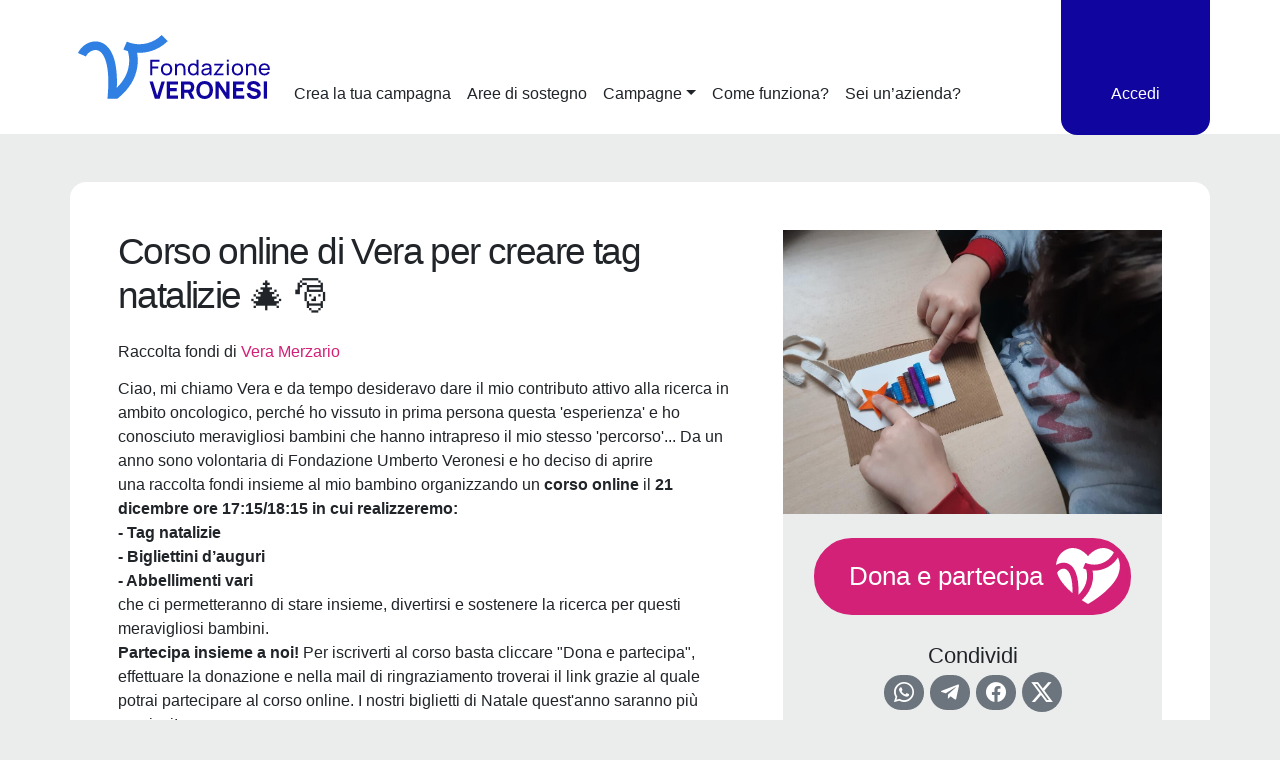

--- FILE ---
content_type: text/html; charset=UTF-8
request_url: https://insieme.fondazioneveronesi.it/campaign/corso-online-di-vera-per-creare-tag-natalizie/
body_size: 29464
content:
<!DOCTYPE html>
<html lang="it-IT">

<head>
    <meta charset="UTF-8">
    <meta name="viewport" content="width=device-width, initial-scale=1, shrink-to-fit=no">
    <meta name="mobile-web-app-capable" content="yes">
    <meta name="apple-mobile-web-app-capable" content="yes">
    <meta name="apple-mobile-web-app-title" content="Fondazione Umberto Veronesi ETS - Mettere Insieme">
    <link rel="profile" href="http://gmpg.org/xfn/11">
    <link rel="pingback" href="https://insieme.fondazioneveronesi.it/xmlrpc.php">
    <link rel="preconnect" href="https://fonts.googleapis.com">
    <link rel="preconnect" href="https://fonts.gstatic.com" crossorigin>
        <link href="https://fonts.googleapis.com/css?family=Source+Sans+Pro:200,300,400,600,700,900" rel="stylesheet">
        <link rel="icon" href="https://insieme.fondazioneveronesi.it/wp-content/themes/asset_donaconme/asset/favicon-fuv.ico" />
    
    <meta name='robots' content='index, follow, max-image-preview:large, max-snippet:-1, max-video-preview:-1' />

	<!-- This site is optimized with the Yoast SEO plugin v26.8 - https://yoast.com/product/yoast-seo-wordpress/ -->
	<title>Corso online di Vera per creare tag natalizie 🎄 🎅</title>
	<meta name="description" content="Ciao, mi chiamo Vera e da tempo desideravo dare il mio contributo attivo alla ricerca in ambito oncologico, perché ho vissuto in prima persona questa &#039;esperienza&#039; e ho conosciuto meravigliosi bambini che hanno intrapreso il mio stesso &#039;percorso&#039;... Da un anno sono volontaria di Fondazione Umberto Veronesi e ho deciso di aprire una raccolta fondi insieme al mio bambino organizzando un corso online il 21 dicembre ore 17:15/18:15 in cui realizzeremo: - Tag natalizie - Bigliettini d’auguri - Abbellimenti vari che ci permetteranno di stare insieme, divertirsi e sostenere la ricerca per questi meravigliosi bambini. Partecipa insieme a noi! Per iscriverti al corso basta cliccare &quot;Dona e partecipa&quot;, effettuare la donazione e nella mail di ringraziamento troverai il link grazie al quale potrai partecipare al corso online. I nostri biglietti di Natale quest&#039;anno saranno più preziosi! Grazie a chi mi aiuterà in questa raccolta fondi per l’oncologia pediatrica ❤" />
	<meta property="og:locale" content="it_IT" />
	<meta property="og:type" content="article" />
	<meta property="og:title" content="Corso online di Vera per creare tag natalizie 🎄 🎅" />
	<meta property="og:description" content="Ciao, mi chiamo Vera e da tempo desideravo dare il mio contributo attivo alla ricerca in ambito oncologico, perché ho vissuto in prima persona questa &#039;esperienza&#039; e ho conosciuto meravigliosi bambini che hanno intrapreso il mio stesso &#039;percorso&#039;... Da un anno sono volontaria di Fondazione Umberto Veronesi e ho deciso di aprire una raccolta fondi insieme al mio bambino organizzando un corso online il 21 dicembre ore 17:15/18:15 in cui realizzeremo: - Tag natalizie - Bigliettini d’auguri - Abbellimenti vari che ci permetteranno di stare insieme, divertirsi e sostenere la ricerca per questi meravigliosi bambini. Partecipa insieme a noi! Per iscriverti al corso basta cliccare &quot;Dona e partecipa&quot;, effettuare la donazione e nella mail di ringraziamento troverai il link grazie al quale potrai partecipare al corso online. I nostri biglietti di Natale quest&#039;anno saranno più preziosi! Grazie a chi mi aiuterà in questa raccolta fondi per l’oncologia pediatrica ❤" />
	<meta property="og:url" content="https://insieme.fondazioneveronesi.it/campaign/corso-online-di-vera-per-creare-tag-natalizie/" />
	<meta property="og:site_name" content="Fondazione Umberto Veronesi ETS" />
	<meta property="og:image" content="https://insieme.fondazioneveronesi.it/wp-content/uploads/asset_media/campaign_IMG-20201205-WA0027_Fra_e_tag.jpg" />
	<meta property="og:image:width" content="80" />
	<meta property="og:image:height" content="80" />
	<meta property="og:image:type" content="image/png" />
	<meta name="twitter:card" content="summary_large_image" />
	<meta name="twitter:image" content="https://insieme.fondazioneveronesi.it/wp-content/uploads/asset_media/campaign_IMG-20201205-WA0027_Fra_e_tag.jpg" />
	<script type="application/ld+json" class="yoast-schema-graph">{"@context":"https://schema.org","@graph":[{"@type":"WebPage","@id":"https://insieme.fondazioneveronesi.it/campaign/la-4-d-del-liceo-mamiani-di-pesaro-per-il-panett-2/","url":"https://insieme.fondazioneveronesi.it/campaign/la-4-d-del-liceo-mamiani-di-pesaro-per-il-panett-2/","name":"campaign - Fondazione Umberto Veronesi ETS","isPartOf":{"@id":"https://insieme.fondazioneveronesi.it/#website"},"datePublished":"2019-03-15T10:13:40+00:00","breadcrumb":{"@id":"https://insieme.fondazioneveronesi.it/campaign/la-4-d-del-liceo-mamiani-di-pesaro-per-il-panett-2/#breadcrumb"},"inLanguage":"it-IT","potentialAction":[{"@type":"ReadAction","target":["https://insieme.fondazioneveronesi.it/campaign/la-4-d-del-liceo-mamiani-di-pesaro-per-il-panett-2/"]}]},{"@type":"BreadcrumbList","@id":"https://insieme.fondazioneveronesi.it/campaign/la-4-d-del-liceo-mamiani-di-pesaro-per-il-panett-2/#breadcrumb","itemListElement":[{"@type":"ListItem","position":1,"name":"Home","item":"https://insieme.fondazioneveronesi.it/"},{"@type":"ListItem","position":2,"name":"campaign"}]},{"@type":"WebSite","@id":"https://insieme.fondazioneveronesi.it/#website","url":"https://insieme.fondazioneveronesi.it/","name":"Fondazione Umberto Veronesi ETS","description":"Mettere Insieme","publisher":{"@id":"https://insieme.fondazioneveronesi.it/#organization"},"potentialAction":[{"@type":"SearchAction","target":{"@type":"EntryPoint","urlTemplate":"https://insieme.fondazioneveronesi.it/?s={search_term_string}"},"query-input":{"@type":"PropertyValueSpecification","valueRequired":true,"valueName":"search_term_string"}}],"inLanguage":"it-IT"},{"@type":"Organization","@id":"https://insieme.fondazioneveronesi.it/#organization","name":"Mettere Insieme","url":"https://insieme.fondazioneveronesi.it/","logo":{"@type":"ImageObject","inLanguage":"it-IT","@id":"https://insieme.fondazioneveronesi.it/#/schema/logo/image/","url":"https://insieme.fondazioneveronesi.it/wp-content/uploads/2023/07/fv_w80.png","contentUrl":"https://insieme.fondazioneveronesi.it/wp-content/uploads/2023/07/fv_w80.png","width":80,"height":80,"caption":"Mettere Insieme"},"image":{"@id":"https://insieme.fondazioneveronesi.it/#/schema/logo/image/"}}]}</script>
	<!-- / Yoast SEO plugin. -->


<link rel='dns-prefetch' href='//cdnjs.cloudflare.com' />
<link rel="alternate" type="application/rss+xml" title="Fondazione Umberto Veronesi ETS &raquo; Feed" href="https://insieme.fondazioneveronesi.it/feed/" />
<link rel="alternate" type="application/rss+xml" title="Fondazione Umberto Veronesi ETS &raquo; Feed dei commenti" href="https://insieme.fondazioneveronesi.it/comments/feed/" />
<style id='wp-img-auto-sizes-contain-inline-css'>
img:is([sizes=auto i],[sizes^="auto," i]){contain-intrinsic-size:3000px 1500px}
/*# sourceURL=wp-img-auto-sizes-contain-inline-css */
</style>
<style id='wp-emoji-styles-inline-css'>

	img.wp-smiley, img.emoji {
		display: inline !important;
		border: none !important;
		box-shadow: none !important;
		height: 1em !important;
		width: 1em !important;
		margin: 0 0.07em !important;
		vertical-align: -0.1em !important;
		background: none !important;
		padding: 0 !important;
	}
/*# sourceURL=wp-emoji-styles-inline-css */
</style>
<style id='wp-block-library-inline-css'>
:root{--wp-block-synced-color:#7a00df;--wp-block-synced-color--rgb:122,0,223;--wp-bound-block-color:var(--wp-block-synced-color);--wp-editor-canvas-background:#ddd;--wp-admin-theme-color:#007cba;--wp-admin-theme-color--rgb:0,124,186;--wp-admin-theme-color-darker-10:#006ba1;--wp-admin-theme-color-darker-10--rgb:0,107,160.5;--wp-admin-theme-color-darker-20:#005a87;--wp-admin-theme-color-darker-20--rgb:0,90,135;--wp-admin-border-width-focus:2px}@media (min-resolution:192dpi){:root{--wp-admin-border-width-focus:1.5px}}.wp-element-button{cursor:pointer}:root .has-very-light-gray-background-color{background-color:#eee}:root .has-very-dark-gray-background-color{background-color:#313131}:root .has-very-light-gray-color{color:#eee}:root .has-very-dark-gray-color{color:#313131}:root .has-vivid-green-cyan-to-vivid-cyan-blue-gradient-background{background:linear-gradient(135deg,#00d084,#0693e3)}:root .has-purple-crush-gradient-background{background:linear-gradient(135deg,#34e2e4,#4721fb 50%,#ab1dfe)}:root .has-hazy-dawn-gradient-background{background:linear-gradient(135deg,#faaca8,#dad0ec)}:root .has-subdued-olive-gradient-background{background:linear-gradient(135deg,#fafae1,#67a671)}:root .has-atomic-cream-gradient-background{background:linear-gradient(135deg,#fdd79a,#004a59)}:root .has-nightshade-gradient-background{background:linear-gradient(135deg,#330968,#31cdcf)}:root .has-midnight-gradient-background{background:linear-gradient(135deg,#020381,#2874fc)}:root{--wp--preset--font-size--normal:16px;--wp--preset--font-size--huge:42px}.has-regular-font-size{font-size:1em}.has-larger-font-size{font-size:2.625em}.has-normal-font-size{font-size:var(--wp--preset--font-size--normal)}.has-huge-font-size{font-size:var(--wp--preset--font-size--huge)}.has-text-align-center{text-align:center}.has-text-align-left{text-align:left}.has-text-align-right{text-align:right}.has-fit-text{white-space:nowrap!important}#end-resizable-editor-section{display:none}.aligncenter{clear:both}.items-justified-left{justify-content:flex-start}.items-justified-center{justify-content:center}.items-justified-right{justify-content:flex-end}.items-justified-space-between{justify-content:space-between}.screen-reader-text{border:0;clip-path:inset(50%);height:1px;margin:-1px;overflow:hidden;padding:0;position:absolute;width:1px;word-wrap:normal!important}.screen-reader-text:focus{background-color:#ddd;clip-path:none;color:#444;display:block;font-size:1em;height:auto;left:5px;line-height:normal;padding:15px 23px 14px;text-decoration:none;top:5px;width:auto;z-index:100000}html :where(.has-border-color){border-style:solid}html :where([style*=border-top-color]){border-top-style:solid}html :where([style*=border-right-color]){border-right-style:solid}html :where([style*=border-bottom-color]){border-bottom-style:solid}html :where([style*=border-left-color]){border-left-style:solid}html :where([style*=border-width]){border-style:solid}html :where([style*=border-top-width]){border-top-style:solid}html :where([style*=border-right-width]){border-right-style:solid}html :where([style*=border-bottom-width]){border-bottom-style:solid}html :where([style*=border-left-width]){border-left-style:solid}html :where(img[class*=wp-image-]){height:auto;max-width:100%}:where(figure){margin:0 0 1em}html :where(.is-position-sticky){--wp-admin--admin-bar--position-offset:var(--wp-admin--admin-bar--height,0px)}@media screen and (max-width:600px){html :where(.is-position-sticky){--wp-admin--admin-bar--position-offset:0px}}

/*# sourceURL=wp-block-library-inline-css */
</style><style id='global-styles-inline-css'>
:root{--wp--preset--aspect-ratio--square: 1;--wp--preset--aspect-ratio--4-3: 4/3;--wp--preset--aspect-ratio--3-4: 3/4;--wp--preset--aspect-ratio--3-2: 3/2;--wp--preset--aspect-ratio--2-3: 2/3;--wp--preset--aspect-ratio--16-9: 16/9;--wp--preset--aspect-ratio--9-16: 9/16;--wp--preset--color--black: #000000;--wp--preset--color--cyan-bluish-gray: #abb8c3;--wp--preset--color--white: #ffffff;--wp--preset--color--pale-pink: #f78da7;--wp--preset--color--vivid-red: #cf2e2e;--wp--preset--color--luminous-vivid-orange: #ff6900;--wp--preset--color--luminous-vivid-amber: #fcb900;--wp--preset--color--light-green-cyan: #7bdcb5;--wp--preset--color--vivid-green-cyan: #00d084;--wp--preset--color--pale-cyan-blue: #8ed1fc;--wp--preset--color--vivid-cyan-blue: #0693e3;--wp--preset--color--vivid-purple: #9b51e0;--wp--preset--color--blue: #007bff;--wp--preset--color--indigo: #6610f2;--wp--preset--color--purple: #5533ff;--wp--preset--color--pink: #e83e8c;--wp--preset--color--red: #dc3545;--wp--preset--color--orange: #fd7e14;--wp--preset--color--yellow: #ffc107;--wp--preset--color--green: #28a745;--wp--preset--color--teal: #20c997;--wp--preset--color--cyan: #17a2b8;--wp--preset--color--gray: #6c757d;--wp--preset--color--gray-dark: #343a40;--wp--preset--gradient--vivid-cyan-blue-to-vivid-purple: linear-gradient(135deg,rgb(6,147,227) 0%,rgb(155,81,224) 100%);--wp--preset--gradient--light-green-cyan-to-vivid-green-cyan: linear-gradient(135deg,rgb(122,220,180) 0%,rgb(0,208,130) 100%);--wp--preset--gradient--luminous-vivid-amber-to-luminous-vivid-orange: linear-gradient(135deg,rgb(252,185,0) 0%,rgb(255,105,0) 100%);--wp--preset--gradient--luminous-vivid-orange-to-vivid-red: linear-gradient(135deg,rgb(255,105,0) 0%,rgb(207,46,46) 100%);--wp--preset--gradient--very-light-gray-to-cyan-bluish-gray: linear-gradient(135deg,rgb(238,238,238) 0%,rgb(169,184,195) 100%);--wp--preset--gradient--cool-to-warm-spectrum: linear-gradient(135deg,rgb(74,234,220) 0%,rgb(151,120,209) 20%,rgb(207,42,186) 40%,rgb(238,44,130) 60%,rgb(251,105,98) 80%,rgb(254,248,76) 100%);--wp--preset--gradient--blush-light-purple: linear-gradient(135deg,rgb(255,206,236) 0%,rgb(152,150,240) 100%);--wp--preset--gradient--blush-bordeaux: linear-gradient(135deg,rgb(254,205,165) 0%,rgb(254,45,45) 50%,rgb(107,0,62) 100%);--wp--preset--gradient--luminous-dusk: linear-gradient(135deg,rgb(255,203,112) 0%,rgb(199,81,192) 50%,rgb(65,88,208) 100%);--wp--preset--gradient--pale-ocean: linear-gradient(135deg,rgb(255,245,203) 0%,rgb(182,227,212) 50%,rgb(51,167,181) 100%);--wp--preset--gradient--electric-grass: linear-gradient(135deg,rgb(202,248,128) 0%,rgb(113,206,126) 100%);--wp--preset--gradient--midnight: linear-gradient(135deg,rgb(2,3,129) 0%,rgb(40,116,252) 100%);--wp--preset--font-size--small: 13px;--wp--preset--font-size--medium: 20px;--wp--preset--font-size--large: 36px;--wp--preset--font-size--x-large: 42px;--wp--preset--spacing--20: 0.44rem;--wp--preset--spacing--30: 0.67rem;--wp--preset--spacing--40: 1rem;--wp--preset--spacing--50: 1.5rem;--wp--preset--spacing--60: 2.25rem;--wp--preset--spacing--70: 3.38rem;--wp--preset--spacing--80: 5.06rem;--wp--preset--shadow--natural: 6px 6px 9px rgba(0, 0, 0, 0.2);--wp--preset--shadow--deep: 12px 12px 50px rgba(0, 0, 0, 0.4);--wp--preset--shadow--sharp: 6px 6px 0px rgba(0, 0, 0, 0.2);--wp--preset--shadow--outlined: 6px 6px 0px -3px rgb(255, 255, 255), 6px 6px rgb(0, 0, 0);--wp--preset--shadow--crisp: 6px 6px 0px rgb(0, 0, 0);}:where(body) { margin: 0; }.wp-site-blocks > .alignleft { float: left; margin-right: 2em; }.wp-site-blocks > .alignright { float: right; margin-left: 2em; }.wp-site-blocks > .aligncenter { justify-content: center; margin-left: auto; margin-right: auto; }:where(.is-layout-flex){gap: 0.5em;}:where(.is-layout-grid){gap: 0.5em;}.is-layout-flow > .alignleft{float: left;margin-inline-start: 0;margin-inline-end: 2em;}.is-layout-flow > .alignright{float: right;margin-inline-start: 2em;margin-inline-end: 0;}.is-layout-flow > .aligncenter{margin-left: auto !important;margin-right: auto !important;}.is-layout-constrained > .alignleft{float: left;margin-inline-start: 0;margin-inline-end: 2em;}.is-layout-constrained > .alignright{float: right;margin-inline-start: 2em;margin-inline-end: 0;}.is-layout-constrained > .aligncenter{margin-left: auto !important;margin-right: auto !important;}.is-layout-constrained > :where(:not(.alignleft):not(.alignright):not(.alignfull)){margin-left: auto !important;margin-right: auto !important;}body .is-layout-flex{display: flex;}.is-layout-flex{flex-wrap: wrap;align-items: center;}.is-layout-flex > :is(*, div){margin: 0;}body .is-layout-grid{display: grid;}.is-layout-grid > :is(*, div){margin: 0;}body{padding-top: 0px;padding-right: 0px;padding-bottom: 0px;padding-left: 0px;}a:where(:not(.wp-element-button)){text-decoration: underline;}:root :where(.wp-element-button, .wp-block-button__link){background-color: #32373c;border-width: 0;color: #fff;font-family: inherit;font-size: inherit;font-style: inherit;font-weight: inherit;letter-spacing: inherit;line-height: inherit;padding-top: calc(0.667em + 2px);padding-right: calc(1.333em + 2px);padding-bottom: calc(0.667em + 2px);padding-left: calc(1.333em + 2px);text-decoration: none;text-transform: inherit;}.has-black-color{color: var(--wp--preset--color--black) !important;}.has-cyan-bluish-gray-color{color: var(--wp--preset--color--cyan-bluish-gray) !important;}.has-white-color{color: var(--wp--preset--color--white) !important;}.has-pale-pink-color{color: var(--wp--preset--color--pale-pink) !important;}.has-vivid-red-color{color: var(--wp--preset--color--vivid-red) !important;}.has-luminous-vivid-orange-color{color: var(--wp--preset--color--luminous-vivid-orange) !important;}.has-luminous-vivid-amber-color{color: var(--wp--preset--color--luminous-vivid-amber) !important;}.has-light-green-cyan-color{color: var(--wp--preset--color--light-green-cyan) !important;}.has-vivid-green-cyan-color{color: var(--wp--preset--color--vivid-green-cyan) !important;}.has-pale-cyan-blue-color{color: var(--wp--preset--color--pale-cyan-blue) !important;}.has-vivid-cyan-blue-color{color: var(--wp--preset--color--vivid-cyan-blue) !important;}.has-vivid-purple-color{color: var(--wp--preset--color--vivid-purple) !important;}.has-blue-color{color: var(--wp--preset--color--blue) !important;}.has-indigo-color{color: var(--wp--preset--color--indigo) !important;}.has-purple-color{color: var(--wp--preset--color--purple) !important;}.has-pink-color{color: var(--wp--preset--color--pink) !important;}.has-red-color{color: var(--wp--preset--color--red) !important;}.has-orange-color{color: var(--wp--preset--color--orange) !important;}.has-yellow-color{color: var(--wp--preset--color--yellow) !important;}.has-green-color{color: var(--wp--preset--color--green) !important;}.has-teal-color{color: var(--wp--preset--color--teal) !important;}.has-cyan-color{color: var(--wp--preset--color--cyan) !important;}.has-gray-color{color: var(--wp--preset--color--gray) !important;}.has-gray-dark-color{color: var(--wp--preset--color--gray-dark) !important;}.has-black-background-color{background-color: var(--wp--preset--color--black) !important;}.has-cyan-bluish-gray-background-color{background-color: var(--wp--preset--color--cyan-bluish-gray) !important;}.has-white-background-color{background-color: var(--wp--preset--color--white) !important;}.has-pale-pink-background-color{background-color: var(--wp--preset--color--pale-pink) !important;}.has-vivid-red-background-color{background-color: var(--wp--preset--color--vivid-red) !important;}.has-luminous-vivid-orange-background-color{background-color: var(--wp--preset--color--luminous-vivid-orange) !important;}.has-luminous-vivid-amber-background-color{background-color: var(--wp--preset--color--luminous-vivid-amber) !important;}.has-light-green-cyan-background-color{background-color: var(--wp--preset--color--light-green-cyan) !important;}.has-vivid-green-cyan-background-color{background-color: var(--wp--preset--color--vivid-green-cyan) !important;}.has-pale-cyan-blue-background-color{background-color: var(--wp--preset--color--pale-cyan-blue) !important;}.has-vivid-cyan-blue-background-color{background-color: var(--wp--preset--color--vivid-cyan-blue) !important;}.has-vivid-purple-background-color{background-color: var(--wp--preset--color--vivid-purple) !important;}.has-blue-background-color{background-color: var(--wp--preset--color--blue) !important;}.has-indigo-background-color{background-color: var(--wp--preset--color--indigo) !important;}.has-purple-background-color{background-color: var(--wp--preset--color--purple) !important;}.has-pink-background-color{background-color: var(--wp--preset--color--pink) !important;}.has-red-background-color{background-color: var(--wp--preset--color--red) !important;}.has-orange-background-color{background-color: var(--wp--preset--color--orange) !important;}.has-yellow-background-color{background-color: var(--wp--preset--color--yellow) !important;}.has-green-background-color{background-color: var(--wp--preset--color--green) !important;}.has-teal-background-color{background-color: var(--wp--preset--color--teal) !important;}.has-cyan-background-color{background-color: var(--wp--preset--color--cyan) !important;}.has-gray-background-color{background-color: var(--wp--preset--color--gray) !important;}.has-gray-dark-background-color{background-color: var(--wp--preset--color--gray-dark) !important;}.has-black-border-color{border-color: var(--wp--preset--color--black) !important;}.has-cyan-bluish-gray-border-color{border-color: var(--wp--preset--color--cyan-bluish-gray) !important;}.has-white-border-color{border-color: var(--wp--preset--color--white) !important;}.has-pale-pink-border-color{border-color: var(--wp--preset--color--pale-pink) !important;}.has-vivid-red-border-color{border-color: var(--wp--preset--color--vivid-red) !important;}.has-luminous-vivid-orange-border-color{border-color: var(--wp--preset--color--luminous-vivid-orange) !important;}.has-luminous-vivid-amber-border-color{border-color: var(--wp--preset--color--luminous-vivid-amber) !important;}.has-light-green-cyan-border-color{border-color: var(--wp--preset--color--light-green-cyan) !important;}.has-vivid-green-cyan-border-color{border-color: var(--wp--preset--color--vivid-green-cyan) !important;}.has-pale-cyan-blue-border-color{border-color: var(--wp--preset--color--pale-cyan-blue) !important;}.has-vivid-cyan-blue-border-color{border-color: var(--wp--preset--color--vivid-cyan-blue) !important;}.has-vivid-purple-border-color{border-color: var(--wp--preset--color--vivid-purple) !important;}.has-blue-border-color{border-color: var(--wp--preset--color--blue) !important;}.has-indigo-border-color{border-color: var(--wp--preset--color--indigo) !important;}.has-purple-border-color{border-color: var(--wp--preset--color--purple) !important;}.has-pink-border-color{border-color: var(--wp--preset--color--pink) !important;}.has-red-border-color{border-color: var(--wp--preset--color--red) !important;}.has-orange-border-color{border-color: var(--wp--preset--color--orange) !important;}.has-yellow-border-color{border-color: var(--wp--preset--color--yellow) !important;}.has-green-border-color{border-color: var(--wp--preset--color--green) !important;}.has-teal-border-color{border-color: var(--wp--preset--color--teal) !important;}.has-cyan-border-color{border-color: var(--wp--preset--color--cyan) !important;}.has-gray-border-color{border-color: var(--wp--preset--color--gray) !important;}.has-gray-dark-border-color{border-color: var(--wp--preset--color--gray-dark) !important;}.has-vivid-cyan-blue-to-vivid-purple-gradient-background{background: var(--wp--preset--gradient--vivid-cyan-blue-to-vivid-purple) !important;}.has-light-green-cyan-to-vivid-green-cyan-gradient-background{background: var(--wp--preset--gradient--light-green-cyan-to-vivid-green-cyan) !important;}.has-luminous-vivid-amber-to-luminous-vivid-orange-gradient-background{background: var(--wp--preset--gradient--luminous-vivid-amber-to-luminous-vivid-orange) !important;}.has-luminous-vivid-orange-to-vivid-red-gradient-background{background: var(--wp--preset--gradient--luminous-vivid-orange-to-vivid-red) !important;}.has-very-light-gray-to-cyan-bluish-gray-gradient-background{background: var(--wp--preset--gradient--very-light-gray-to-cyan-bluish-gray) !important;}.has-cool-to-warm-spectrum-gradient-background{background: var(--wp--preset--gradient--cool-to-warm-spectrum) !important;}.has-blush-light-purple-gradient-background{background: var(--wp--preset--gradient--blush-light-purple) !important;}.has-blush-bordeaux-gradient-background{background: var(--wp--preset--gradient--blush-bordeaux) !important;}.has-luminous-dusk-gradient-background{background: var(--wp--preset--gradient--luminous-dusk) !important;}.has-pale-ocean-gradient-background{background: var(--wp--preset--gradient--pale-ocean) !important;}.has-electric-grass-gradient-background{background: var(--wp--preset--gradient--electric-grass) !important;}.has-midnight-gradient-background{background: var(--wp--preset--gradient--midnight) !important;}.has-small-font-size{font-size: var(--wp--preset--font-size--small) !important;}.has-medium-font-size{font-size: var(--wp--preset--font-size--medium) !important;}.has-large-font-size{font-size: var(--wp--preset--font-size--large) !important;}.has-x-large-font-size{font-size: var(--wp--preset--font-size--x-large) !important;}
/*# sourceURL=global-styles-inline-css */
</style>

<link rel='stylesheet' id='child-understrap-styles-css' href='https://insieme.fondazioneveronesi.it/wp-content/themes/asset_donaconme/css/child-theme.min.css?ver=0.0.289' media='all' />
<link rel='stylesheet' id='materialdesignicons-css' href='https://insieme.fondazioneveronesi.it/wp-content/themes/asset_donaconme/css/materialdesignicons.min.css?ver=5.9.55' media='all' />
<link rel='stylesheet' id='fa-css' href='https://insieme.fondazioneveronesi.it/wp-content/themes/asset_donaconme/css/fontawesome.min.css?ver=6.7.2' media='all' />
<link rel='stylesheet' id='fa-brands-css' href='https://insieme.fondazioneveronesi.it/wp-content/themes/asset_donaconme/css/brands.min.css?ver=6.7.2' media='all' />
<link rel='stylesheet' id='datepicker-css' href='https://cdnjs.cloudflare.com/ajax/libs/bootstrap-datepicker/1.10.0/css/bootstrap-datepicker.min.css?ver=6.9' media='all' />
<script src="https://insieme.fondazioneveronesi.it/wp-includes/js/jquery/jquery.min.js?ver=3.7.1" id="jquery-core-js"></script>
<script src="https://insieme.fondazioneveronesi.it/wp-includes/js/jquery/jquery-migrate.min.js?ver=3.4.1" id="jquery-migrate-js"></script>
<script src="//insieme.fondazioneveronesi.it/wp-content/plugins/revslider/sr6/assets/js/rbtools.min.js?ver=6.7.20" async id="tp-tools-js"></script>
<script src="//insieme.fondazioneveronesi.it/wp-content/plugins/revslider/sr6/assets/js/rs6.min.js?ver=6.7.20" async id="revmin-js"></script>
<script src="https://insieme.fondazioneveronesi.it/wp-content/themes/asset_donaconme/js/masonry.pkgd.min.js?ver=6.9" id="masonry-classic-js"></script>
<link rel="https://api.w.org/" href="https://insieme.fondazioneveronesi.it/wp-json/" /><link rel="alternate" title="JSON" type="application/json" href="https://insieme.fondazioneveronesi.it/wp-json/wp/v2/pages/137" /><link rel="EditURI" type="application/rsd+xml" title="RSD" href="https://insieme.fondazioneveronesi.it/xmlrpc.php?rsd" />
<meta name="generator" content="WordPress 6.9" />
<link rel='shortlink' href='https://insieme.fondazioneveronesi.it/?p=137' />
<meta name="mobile-web-app-capable" content="yes">
<meta name="apple-mobile-web-app-capable" content="yes">
<meta name="apple-mobile-web-app-title" content="Fondazione Umberto Veronesi ETS - Mettere Insieme">
<style>.recentcomments a{display:inline !important;padding:0 !important;margin:0 !important;}</style><meta name="generator" content="Powered by Slider Revolution 6.7.20 - responsive, Mobile-Friendly Slider Plugin for WordPress with comfortable drag and drop interface." />
<script>function setREVStartSize(e){
			//window.requestAnimationFrame(function() {
				window.RSIW = window.RSIW===undefined ? window.innerWidth : window.RSIW;
				window.RSIH = window.RSIH===undefined ? window.innerHeight : window.RSIH;
				try {
					var pw = document.getElementById(e.c).parentNode.offsetWidth,
						newh;
					pw = pw===0 || isNaN(pw) || (e.l=="fullwidth" || e.layout=="fullwidth") ? window.RSIW : pw;
					e.tabw = e.tabw===undefined ? 0 : parseInt(e.tabw);
					e.thumbw = e.thumbw===undefined ? 0 : parseInt(e.thumbw);
					e.tabh = e.tabh===undefined ? 0 : parseInt(e.tabh);
					e.thumbh = e.thumbh===undefined ? 0 : parseInt(e.thumbh);
					e.tabhide = e.tabhide===undefined ? 0 : parseInt(e.tabhide);
					e.thumbhide = e.thumbhide===undefined ? 0 : parseInt(e.thumbhide);
					e.mh = e.mh===undefined || e.mh=="" || e.mh==="auto" ? 0 : parseInt(e.mh,0);
					if(e.layout==="fullscreen" || e.l==="fullscreen")
						newh = Math.max(e.mh,window.RSIH);
					else{
						e.gw = Array.isArray(e.gw) ? e.gw : [e.gw];
						for (var i in e.rl) if (e.gw[i]===undefined || e.gw[i]===0) e.gw[i] = e.gw[i-1];
						e.gh = e.el===undefined || e.el==="" || (Array.isArray(e.el) && e.el.length==0)? e.gh : e.el;
						e.gh = Array.isArray(e.gh) ? e.gh : [e.gh];
						for (var i in e.rl) if (e.gh[i]===undefined || e.gh[i]===0) e.gh[i] = e.gh[i-1];
											
						var nl = new Array(e.rl.length),
							ix = 0,
							sl;
						e.tabw = e.tabhide>=pw ? 0 : e.tabw;
						e.thumbw = e.thumbhide>=pw ? 0 : e.thumbw;
						e.tabh = e.tabhide>=pw ? 0 : e.tabh;
						e.thumbh = e.thumbhide>=pw ? 0 : e.thumbh;
						for (var i in e.rl) nl[i] = e.rl[i]<window.RSIW ? 0 : e.rl[i];
						sl = nl[0];
						for (var i in nl) if (sl>nl[i] && nl[i]>0) { sl = nl[i]; ix=i;}
						var m = pw>(e.gw[ix]+e.tabw+e.thumbw) ? 1 : (pw-(e.tabw+e.thumbw)) / (e.gw[ix]);
						newh =  (e.gh[ix] * m) + (e.tabh + e.thumbh);
					}
					var el = document.getElementById(e.c);
					if (el!==null && el) el.style.height = newh+"px";
					el = document.getElementById(e.c+"_wrapper");
					if (el!==null && el) {
						el.style.height = newh+"px";
						el.style.display = "block";
					}
				} catch(e){
					console.log("Failure at Presize of Slider:" + e)
				}
			//});
		  };</script>
        
<script>
window.dataLayer = window.dataLayer || [];
window.dataLayer.push({
    'visitorStatus': 'no-logged'
});
</script>
<!-- Google Tag Manager -->
<script>(function(w,d,s,l,i){w[l]=w[l]||[];w[l].push({'gtm.start':
new Date().getTime(),event:'gtm.js'});var f=d.getElementsByTagName(s)[0],
j=d.createElement(s),dl=l!='dataLayer'?'&l='+l:'';j.async=true;j.src=
'https://www.googletagmanager.com/gtm.js?id='+i+dl;f.parentNode.insertBefore(j,f);
})(window,document,'script','dataLayer','GTM-M33T7KV');</script>
<!-- End Google Tag Manager -->
        <!-- Facebook Pixel Code -->
    <script>
        !function(f,b,e,v,n,t,s)
        {if(f.fbq)return;n=f.fbq=function(){n.callMethod?
        n.callMethod.apply(n,arguments):n.queue.push(arguments)};
        if(!f._fbq)f._fbq=n;n.push=n;n.loaded=!0;n.version='2.0';
        n.queue=[];t=b.createElement(e);t.async=!0;
        t.src=v;s=b.getElementsByTagName(e)[0];
        s.parentNode.insertBefore(t,s)}(window, document,'script',
        'https://connect.facebook.net/en_US/fbevents.js');
        fbq('init', '1256441627774278');
        fbq('track', 'PageView');
        
    </script>
    <noscript><img height="1" width="1" style="display:none"
            src="https://www.facebook.com/tr?id=1256441627774278&ev=PageView&noscript=1" /></noscript>
    <!-- End Facebook Pixel Code -->
            <script
        type="text/javascript">window.gdprAppliesGlobally=true;(function(){function a(e){if(!window.frames[e]){if(document.body&&document.body.firstChild){var t=document.body;var n=document.createElement("iframe");n.style.display="none";n.name=e;n.title=e;t.insertBefore(n,t.firstChild)}
else{setTimeout(function(){a(e)},5)}}}function e(n,r,o,c,s){function e(e,t,n,a){if(typeof n!=="function"){return}if(!window[r]){window[r]=[]}var i=false;if(s){i=s(e,t,n)}if(!i){window[r].push({command:e,parameter:t,callback:n,version:a})}}e.stub=true;function t(a){if(!window[n]||window[n].stub!==true){return}if(!a.data){return}
var i=typeof a.data==="string";var e;try{e=i?JSON.parse(a.data):a.data}catch(t){return}if(e[o]){var r=e[o];window[n](r.command,r.parameter,function(e,t){var n={};n[c]={returnValue:e,success:t,callId:r.callId};a.source.postMessage(i?JSON.stringify(n):n,"*")},r.version)}}
if(typeof window[n]!=="function"){window[n]=e;if(window.addEventListener){window.addEventListener("message",t,false)}else{window.attachEvent("onmessage",t)}}}e("__tcfapi","__tcfapiBuffer","__tcfapiCall","__tcfapiReturn");a("__tcfapiLocator");(function(e){
 var t=document.createElement("script");t.id="spcloader";t.type="text/javascript";t.async=true;t.src="https://sdk.privacy-center.org/"+e+"/loader.js?target="+document.location.hostname;t.charset="utf-8";var n=document.getElementsByTagName("script")[0];n.parentNode.insertBefore(t,n)})("c655a281-48e3-43d8-85fb-e8bda9113ed0")})();</script>
        
<link rel='stylesheet' id='rs-plugin-settings-css' href='//insieme.fondazioneveronesi.it/wp-content/plugins/revslider/sr6/assets/css/rs6.css?ver=6.7.20' media='all' />
<style id='rs-plugin-settings-inline-css'>
#rs-demo-id {}
/*# sourceURL=rs-plugin-settings-inline-css */
</style>
</head>

<body class="wp-singular page-template page-template-page-templates page-template-campaign page-template-page-templatescampaign-php page page-id-137 wp-custom-logo wp-embed-responsive wp-theme-understrap wp-child-theme-asset_donaconme fuv understrap-has-sidebar">

    <div class="d-none">
    <!-- Google Tag Manager (noscript) -->​
    <noscript>
        <iframe class="googletagmanager" src="https://www.googletagmanager.com/ns.html?id=GTM-M33T7KV" ​></iframe>
    </noscript>​
    <!-- End Google Tag Manager (noscript) -->
</div>        <nav class="navbar navbar-expand-lg fixed-md-top pr-0 pl-0">
                <div class="container px-0">
                        <a href="https://insieme.fondazioneveronesi.it" class="navbar-brand">
                                                <img src="https://insieme.fondazioneveronesi.it/wp-content/themes/asset_donaconme/asset/fuv/fv_logo.svg" alt="Fondazione Umberto Veronesi ETS"
                    style="height: 64px;">
                                            </a>

            <div id="navbarNavDropdown" class="collapse navbar-collapse"><ul id="main-menu" class="navbar-nav"><li itemscope="itemscope" itemtype="https://www.schema.org/SiteNavigationElement" id="menu-item-452" class="menu-item menu-item-type-post_type menu-item-object-page menu-item-452 nav-item"><a title="Crea la tua campagna" href="https://insieme.fondazioneveronesi.it/crea-la-tua-campagna/" class="nav-link">Crea la tua campagna</a></li>
<li itemscope="itemscope" itemtype="https://www.schema.org/SiteNavigationElement" id="menu-item-337" class="menu-item menu-item-type-post_type menu-item-object-page menu-item-337 nav-item"><a title="Aree di sostegno" href="https://insieme.fondazioneveronesi.it/aree-di-sostegno/" class="nav-link">Aree di sostegno</a></li>
<li itemscope="itemscope" itemtype="https://www.schema.org/SiteNavigationElement" id="menu-item-316" class="menu-item menu-item-type-post_type menu-item-object-page menu-item-has-children dropdown menu-item-316 nav-item"><a title="Campagne" href="#" data-toggle="dropdown" data-bs-toggle="dropdown" aria-haspopup="true" aria-expanded="false" class="dropdown-toggle nav-link" id="menu-item-dropdown-316">Campagne</a>
<ul class="dropdown-menu" aria-labelledby="menu-item-dropdown-316" >
	<li itemscope="itemscope" itemtype="https://www.schema.org/SiteNavigationElement" id="menu-item-453" class="menu-item menu-item-type-post_type menu-item-object-page menu-item-453 nav-item"><a title="Tutte le campagne" href="https://insieme.fondazioneveronesi.it/campagne/" class="dropdown-item">Tutte le campagne</a></li>
	<li itemscope="itemscope" itemtype="https://www.schema.org/SiteNavigationElement" id="menu-item-507" class="menu-item menu-item-type-custom menu-item-object-custom menu-item-507 nav-item"><a title="A Scuola con Il Pomodoro" href="/project/a-scuola-con-il-pomodoro-per-la-ricerca-2026/" class="dropdown-item">A Scuola con Il Pomodoro</a></li>
	<li itemscope="itemscope" itemtype="https://www.schema.org/SiteNavigationElement" id="menu-item-466" class="menu-item menu-item-type-custom menu-item-object-custom menu-item-466 nav-item"><a title="Pink Ambassador" href="/project/pink-ambassador-2026/" class="dropdown-item">Pink Ambassador</a></li>
	<li itemscope="itemscope" itemtype="https://www.schema.org/SiteNavigationElement" id="menu-item-454" class="menu-item menu-item-type-custom menu-item-object-custom menu-item-454 nav-item"><a title="Campagne sul territorio" href="/campagne/territorio/" class="dropdown-item">Campagne sul territorio</a></li>
</ul>
</li>
<li itemscope="itemscope" itemtype="https://www.schema.org/SiteNavigationElement" id="menu-item-322" class="menu-item menu-item-type-post_type menu-item-object-page menu-item-322 nav-item"><a title="Come funziona?" href="https://insieme.fondazioneveronesi.it/come-funziona/" class="nav-link">Come funziona?</a></li>
<li itemscope="itemscope" itemtype="https://www.schema.org/SiteNavigationElement" id="menu-item-358" class="menu-item menu-item-type-post_type menu-item-object-page menu-item-358 nav-item"><a title="Sei un’azienda?" href="https://insieme.fondazioneveronesi.it/partners/" class="nav-link">Sei un’azienda?</a></li>
</ul></div>
                                                            <ul class="navbar-nav mr-auto d-none d-lg-block bg-secondary butt-login">
                <li class="nav-item active">
                    <div class="lmnt bg-secondary"></div>
                    <a href="https://insieme.fondazioneveronesi.it/login/" class="text-white">
                        Accedi                    </a>
                </li>
            </ul>
                                    
                    </div>
            </nav>
    <header role="banner" class="header--main">
                <div class="button hamburger d-block d-lg-none">
            <div class="hamburger--top"></div>
            <div class="hamburger--middle"></div>
            <div class="hamburger--bottom"></div>
        </div>
        <div class="menu--main">
            <div class="d-flex align-items-center h-100">
                <div class="menu--block">
                    <div class="bg-white vw100">
                        <div class="container">
                            <div class="row">
                                <div class="col-9 col-sm-12">
                                    <div class="brand ml-4" style="background-image: url('https://insieme.fondazioneveronesi.it/wp-content/themes/asset_donaconme/asset/fuv/fv_logo.svg')">
                                    </div>
                                </div>
                            </div>
                        </div>
                    </div>
                    <div class="bg-asset vw100">
                        <div class="container">
                            <div class="row mr-5">
                                <nav class="mainmenu" role="navigation">
                                    <div class="menu-main-container"><ul id="main-menu-overlay" class=""><li itemscope="itemscope" itemtype="https://www.schema.org/SiteNavigationElement" class="menu-item menu-item-type-post_type menu-item-object-page menu-item-452 nav-item"><a title="Crea la tua campagna" href="https://insieme.fondazioneveronesi.it/crea-la-tua-campagna/" class="nav-link">Crea la tua campagna</a></li>
<li itemscope="itemscope" itemtype="https://www.schema.org/SiteNavigationElement" class="menu-item menu-item-type-post_type menu-item-object-page menu-item-337 nav-item"><a title="Aree di sostegno" href="https://insieme.fondazioneveronesi.it/aree-di-sostegno/" class="nav-link">Aree di sostegno</a></li>
<li itemscope="itemscope" itemtype="https://www.schema.org/SiteNavigationElement" class="menu-item menu-item-type-post_type menu-item-object-page menu-item-has-children dropdown menu-item-316 nav-item"><a title="Campagne" href="#" data-toggle="dropdown" data-bs-toggle="dropdown" aria-haspopup="true" aria-expanded="false" class="dropdown-toggle nav-link" id="menu-item-dropdown-316">Campagne</a>
<ul class="dropdown-menu" aria-labelledby="menu-item-dropdown-316" >
	<li itemscope="itemscope" itemtype="https://www.schema.org/SiteNavigationElement" class="menu-item menu-item-type-post_type menu-item-object-page menu-item-453 nav-item"><a title="Tutte le campagne" href="https://insieme.fondazioneveronesi.it/campagne/" class="dropdown-item">Tutte le campagne</a></li>
	<li itemscope="itemscope" itemtype="https://www.schema.org/SiteNavigationElement" class="menu-item menu-item-type-custom menu-item-object-custom menu-item-507 nav-item"><a title="A Scuola con Il Pomodoro" href="/project/a-scuola-con-il-pomodoro-per-la-ricerca-2026/" class="dropdown-item">A Scuola con Il Pomodoro</a></li>
	<li itemscope="itemscope" itemtype="https://www.schema.org/SiteNavigationElement" class="menu-item menu-item-type-custom menu-item-object-custom menu-item-466 nav-item"><a title="Pink Ambassador" href="/project/pink-ambassador-2026/" class="dropdown-item">Pink Ambassador</a></li>
	<li itemscope="itemscope" itemtype="https://www.schema.org/SiteNavigationElement" class="menu-item menu-item-type-custom menu-item-object-custom menu-item-454 nav-item"><a title="Campagne sul territorio" href="/campagne/territorio/" class="dropdown-item">Campagne sul territorio</a></li>
</ul>
</li>
<li itemscope="itemscope" itemtype="https://www.schema.org/SiteNavigationElement" class="menu-item menu-item-type-post_type menu-item-object-page menu-item-322 nav-item"><a title="Come funziona?" href="https://insieme.fondazioneveronesi.it/come-funziona/" class="nav-link">Come funziona?</a></li>
<li itemscope="itemscope" itemtype="https://www.schema.org/SiteNavigationElement" class="menu-item menu-item-type-post_type menu-item-object-page menu-item-358 nav-item"><a title="Sei un’azienda?" href="https://insieme.fondazioneveronesi.it/partners/" class="nav-link">Sei un’azienda?</a></li>
<li class="nav-link px-0 px-lg-2 ">
    <div class="search-bar">
        <form action="https://insieme.fondazioneveronesi.it/" role="search">
            <input type="hidden" name="lang" value="it" />
            <input type="text" name="s" class="round" value=""
                placeholder="Cerca nel sito" />
            <span class="mdi mdi-magnify text-secondary" onclick="jQuery(this).closest('form').submit();"></span>
        </form>
    </div>
</li><li><a href="https://insieme.fondazioneveronesi.it/login/" class="rvson nav-link">Accedi</a></li></ul></div>                                    
                                </nav>
                            </div>
                                                    </div>
                    </div>
                </div>
            </div>
        </div>
    </header>
    <div id="main" class="campaign-page">
    <div style="display: none">
        <h1>Corso online di Vera per creare tag natalizie 🎄 🎅</h1>
        <h2>Ciao, mi chiamo Vera e da tempo desideravo dare il mio contributo attivo alla ricerca in ambito oncologico, perché ho vissuto in prima persona questa 'esperienza' e ho conosciuto meravigliosi bambini che hanno intrapreso il mio stesso 'percorso'... Da un anno sono volontaria di Fondazione Umberto Veronesi e ho deciso di aprire una raccolta fondi insieme al mio bambino organizzando un corso online il 21 dicembre ore 17:15/18:15 in cui realizzeremo: - Tag natalizie - Bigliettini d’auguri - Abbellimenti vari che ci permetteranno di stare insieme, divertirsi e sostenere la ricerca per questi meravigliosi bambini. Partecipa insieme a noi! Per iscriverti al corso basta cliccare "Dona e partecipa", effettuare la donazione e nella mail di ringraziamento troverai il link grazie al quale potrai partecipare al corso online. I nostri biglietti di Natale quest'anno saranno più preziosi! Grazie a chi mi aiuterà in questa raccolta fondi per l’oncologia pediatrica ❤</h2>
        <img src="https://insieme.fondazioneveronesi.it/wp-content/uploads/asset_media/campaign_IMG-20201205-WA0027_Fra_e_tag.jpg">
    </div>

    
    
    <div class="container detail-page my-5">
        <div class="row">
            <div class="col-12 shado round bg-white">
                <div class="row mt-4">
                    <div class="col-lg-7 pt-sm-4 px-sm-5 pr-lg-0 pt-3">
                        <h1>Corso online di Vera per creare tag natalizie 🎄 🎅</h1>
                                                <h5></h5>
                        
                                                                        <div class="mb-4"></div>
                                                                        
                        <div class="desc">
                            <div class="mb-3">
                                                                <h5>
                                                                        Raccolta fondi di                                                                        <a href="https://insieme.fondazioneveronesi.it/user/vera-merzario/">

                                        Vera Merzario                                    </a>
                                                                    </h5>
                                
                                                                
                                                                
                            </div>

                                                        <div class="mb-4">
                                Ciao, mi chiamo Vera e da tempo desideravo dare il mio contributo attivo alla ricerca in ambito oncologico, perché ho vissuto in prima persona questa 'esperienza' e ho conosciuto meravigliosi bambini che hanno intrapreso il mio stesso 'percorso'... Da un anno sono volontaria di Fondazione Umberto Veronesi e ho deciso di aprire <br />
una raccolta fondi insieme al mio bambino organizzando un<b> corso online</b> il<b> 21 dicembre ore 17:15/18:15 in cui realizzeremo: </b><div><b>-	Tag natalizie </b></div><div><b>-	Bigliettini d’auguri </b></div><div><b>-	Abbellimenti vari</b><b style="font-weight: bold;"> </b></div><div>che ci permetteranno di stare insieme, divertirsi e sostenere la ricerca per questi meravigliosi bambini. <br><b style="font-weight: bold;">Partecipa insieme a noi! </b>Per iscriverti al corso basta cliccare <span style="font-weight: normal;">"Dona e partecipa", effettuare la donazione e nella mail di ringraziamento troverai il link grazie al quale potrai partecipare al corso online.</span><b> </b>I nostri biglietti di Natale quest'anno saranno più preziosi! <br />
<br />
Grazie a chi mi aiuterà in questa raccolta fondi per l’oncologia pediatrica ❤</div></div>
                                                    </div>
                        
                                                <div class="c-progress big mb-4">
                            <div class="text-center">

        

        <h2 class="mb-0 text-success">
                        9 Partecipanti                    </h2>
    
    
            <div class="progress">
        <div class="progress-bar bg-success" role="progressbar" style="width: 100%"
            aria-valuenow="100" aria-valuemin="0" aria-valuemax="100"></div>
    </div>
    </div>
<div class="row font-weight-bold">
        <div class="col-4 text-left">100%</div>
    <div class="col-8 text-right pl-0">
        200            </div>
    </div>


                        </div>
                        
                                                <div class="text-center mt-4 d-block d-lg-none">

                                                        <a href="#_DonaConMe" class="butt big m-0 beback">
                                <div class="dcm"></div>
                                <span>Dona e partecipa</span>
                            </a>
                                                                                                                

                        </div>
                                            </div>
                    <div class="col-lg-5 px-sm-5">
                        <div class="row pt-4">
                            <div class="col-12">
                                <div id="gal0" class="carousel slide" data-ride="carousel" data-interval="3000">
        <div class="carousel-inner" role="listbox">
                <div class="carousel-item active">
            <div class="row">
                <div class="col-12">
                                            <div class="bg-image embed-responsive embed-responsive-4by3"
                            style="background-image: url('https://insieme.fondazioneveronesi.it/wp-content/uploads/asset_media/campaign_IMG-20201205-WA0027_Fra_e_tag.jpg')">
                        </div>
                                        </div>
            </div>
        </div>
            </div>
</div>
                            </div>
                                                    </div>

                                                <div class="row text-center">
                            
                            <div class="col-12">
                                <div class="pt-4 d-none d-lg-block bg-neutral">
                                                                        <a href="#_DonaConMe" class="butt big m-0 beback">
                                        <div class="dcm"></div>
                                        <span>Dona e partecipa</span>
                                    </a>
                                                                                                                                                
                                    <!--  -->

                                </div>
                            </div>
                                                                                    <div class="col-12">
                                <div class="bg-neutral pt-4" style="font-size: 1.4rem;">
                                    Condividi                                </div>
                            </div>
                            <div class="col-12 social-links align-items-center mb-4">
                                <div class="bg-neutral pb-4">
                                    <div class="row">
    <div class="col-12 px-0 pb-2">
                <a class="slink social-icon"
            href="https://web.whatsapp.com/send?text=Corso%20online%20di%20Vera%20per%20creare%20tag%20natalizie%20%F0%9F%8E%84%20%F0%9F%8E%85%20https%3A%2F%2Finsieme.fondazioneveronesi.it%2Fcampaign%2Fcorso-online-di-vera-per-creare-tag-natalizie%2F"
            onclick="dataLayer.push({'event': 'social', 'socialNetwork': 'whatsapp', 'socialAction': 'share', 'socialTarget': 'https://insieme.fondazioneveronesi.it/campaign/corso-online-di-vera-per-creare-tag-natalizie/'});"><span class="mdi mdi-whatsapp"></span></a>
                <a class="slink social-icon"
            href="https://telegram.me/share/url?url=https://insieme.fondazioneveronesi.it/campaign/corso-online-di-vera-per-creare-tag-natalizie/&text=Corso%20online%20di%20Vera%20per%20creare%20tag%20natalizie%20%F0%9F%8E%84%20%F0%9F%8E%85"
            target="_blank" onclick="dataLayer.push({'event': 'social', 'socialNetwork': 'telegram', 'socialAction': 'share', 'socialTarget': 'https://insieme.fondazioneveronesi.it/campaign/corso-online-di-vera-per-creare-tag-natalizie/'});"><span class="mdi mdi-telegram"></span></a>
        <a class="slink social-icon" href="https://www.facebook.com/sharer/sharer.php?u=https://insieme.fondazioneveronesi.it/campaign/corso-online-di-vera-per-creare-tag-natalizie/" target="_blank"
            onclick="dataLayer.push({'event': 'social', 'socialNetwork': 'facebook', 'socialAction': 'share', 'socialTarget': 'https://insieme.fondazioneveronesi.it/campaign/corso-online-di-vera-per-creare-tag-natalizie/'});"><span class="mdi mdi-facebook"></span></a>
        <a class="slink social-icon"
            href="https://twitter.com/intent/tweet?text=Corso%20online%20di%20Vera%20per%20creare%20tag%20natalizie%20%F0%9F%8E%84%20%F0%9F%8E%85&url=https://insieme.fondazioneveronesi.it/campaign/corso-online-di-vera-per-creare-tag-natalizie/"
            target="_blank" onclick="dataLayer.push({'event': 'social', 'socialNetwork': 'twitter', 'socialAction': 'share', 'socialTarget': 'https://insieme.fondazioneveronesi.it/campaign/corso-online-di-vera-per-creare-tag-natalizie/'});">
            <i class="fa-brands fa-x-twitter"></i>
        </a>
    </div>
    <div class="col-12 pb-2">
        <a class="slink social-icon" href="https://www.linkedin.com/shareArticle/?url=https://insieme.fondazioneveronesi.it/campaign/corso-online-di-vera-per-creare-tag-natalizie/" target="_blank"
            onclick="dataLayer.push({'event': 'social', 'socialNetwork': 'linkedin', 'socialAction': 'share', 'socialTarget': 'https://insieme.fondazioneveronesi.it/campaign/corso-online-di-vera-per-creare-tag-natalizie/'});"><span class="mdi mdi-linkedin"></span></a>
        <a class="slink social-icon"
            href="mailto:?&subject=Corso%20online%20di%20Vera%20per%20creare%20tag%20natalizie%20%F0%9F%8E%84%20%F0%9F%8E%85&body=Fondazione%20Veronesi%20%C3%A8%20impegnata%20nel%20campo%20dell%E2%80%99oncologia%20pediatrica%20per%20sostenere%20la%20ricerca%20e%20le%20migliori%20cure%20per%20i%20bambini%20e%20i%20ragazzi%20malati%20di%20tumore.%0A%0Ahttps%3A%2F%2Finsieme.fondazioneveronesi.it%2Fcampaign%2Fcorso-online-di-vera-per-creare-tag-natalizie%2F"
            target="_blank" onclick="dataLayer.push({'event': 'social', 'socialNetwork': 'email', 'socialAction': 'share', 'socialTarget': 'https://insieme.fondazioneveronesi.it/campaign/corso-online-di-vera-per-creare-tag-natalizie/'});"><span class="mdi mdi-email"></span></a>
        <a class="slink social-icon" href="#" data-toggle="modal" data-target="#embedModalQR"><span
                class="mdi mdi-qrcode"></span></a>
        <a class="slink social-icon" href="#" data-toggle="modal" data-target="#embedModal"><span
                class="mdi mdi-code-tags"></span></a>
    </div>
    <div class="col-12 p-0">
        <a class="slink social-icon"
            href="https://threads.net/intent/post?text=Corso%20online%20di%20Vera%20per%20creare%20tag%20natalizie%20%F0%9F%8E%84%20%F0%9F%8E%85&url=https://insieme.fondazioneveronesi.it/campaign/corso-online-di-vera-per-creare-tag-natalizie/"
            target="_blank" onclick="dataLayer.push({'event': 'social', 'socialNetwork': 'threads', 'socialAction': 'share', 'socialTarget': 'https://insieme.fondazioneveronesi.it/campaign/corso-online-di-vera-per-creare-tag-natalizie/'});">
            <i class="fa-brands fa-threads"></i>
        </a>
        <a class="slink social-icon"
            href="https://bsky.app/intent/compose?text=Corso%20online%20di%20Vera%20per%20creare%20tag%20natalizie%20%F0%9F%8E%84%20%F0%9F%8E%85 https://insieme.fondazioneveronesi.it/campaign/corso-online-di-vera-per-creare-tag-natalizie/"
            target="_blank" onclick="dataLayer.push({'event': 'social', 'socialNetwork': 'bluesky', 'socialAction': 'share', 'socialTarget': 'https://insieme.fondazioneveronesi.it/campaign/corso-online-di-vera-per-creare-tag-natalizie/'});">
            <i class="fa-brands fa-bluesky"></i>
        </a>
        <a class="slink social-icon"
            href="https://mastodonshare.com/?text=Corso%20online%20di%20Vera%20per%20creare%20tag%20natalizie%20%F0%9F%8E%84%20%F0%9F%8E%85&url=https://insieme.fondazioneveronesi.it/campaign/corso-online-di-vera-per-creare-tag-natalizie/"
            target="_blank" onclick="dataLayer.push({'event': 'social', 'socialNetwork': 'mastodon', 'socialAction': 'share', 'socialTarget': 'https://insieme.fondazioneveronesi.it/campaign/corso-online-di-vera-per-creare-tag-natalizie/'});"><span class="mdi mdi-mastodon"></span>
        </a>
    </div>
</div>                                </div>
                            </div>
                                                    </div>
                                            </div>
                </div>
                                <div class="row block bg-grad p-0 round-bottom shado project-desc">
                    <div class="col-12 px-sm-5 py-4">
                        <div class="desc">
                            <h5 class="pb-2">
                                La campagna sostiene il progetto: <a
                                    href="https://insieme.fondazioneveronesi.it/project/oncologia-pediatrica">Oncologia Pediatrica</a><br>
                                                                Obiettivo totale del progetto:
                                <a href="https://insieme.fondazioneveronesi.it/project/oncologia-pediatrica">200.000                                    €</a>
                                                            </h5>
                        </div>
                        <h2 class="pclaim">Fondazione Veronesi è impegnata nel campo dell’oncologia pediatrica per sostenere la ricerca e le migliori cure per i bambini e i ragazzi malati di tumore.                    </div>
                </div>
                            </div>
        </div>
    </div>

    <div id="_posts">
</div>

    
    
    

        <div id="_DonaConMe" class="container is_anchor mt-4">
        <div class="row mb-3">
            <div class="col-12">
                                <h1 class="light big">Dona e partecipa</h1>
                            </div>
        </div>
    </div>
    
    <div class="container mb-5">
        <div class="row">
            <div class="col-12 text-center"><h1>Scorte terminate</h1></div>        </div>
    </div>
    
            <div id="subposts" class="mb-5">
        <div class="container">
            <h3>Puoi donare anche per</h3>
            <div class="grid row">
                                
<article
    class="brick card col-12 col-md-6 col-lg-4">
    <div class="bg-white round shado">
                <a href="https://insieme.fondazioneveronesi.it/campaign/la-ricerca-e-speranza-di-vita/" >
            <div class="bg-image embed-responsive embed-responsive-4by3 round-top"
                style="background-image: url('https://insieme.fondazioneveronesi.it/wp-content/uploads/asset_media/campaign_Veronesi_Roberto.jpg')"></div>
        </a>
                        <div class="card-body pb-0">

            <a href="https://insieme.fondazioneveronesi.it/campaign/la-ricerca-e-speranza-di-vita/" >
                <h2 class="pb-1 mb-0">
                    <b>La ricerca è speranza di Vita!</b>
                </h2>
            </a>
                        <div class="cdesc">

                
                                <h5>
                    <span class="mdi mdi-account-circle text-primary"></span>                                        <a href="https://insieme.fondazioneveronesi.it/user/roberto-valerio/">
                        Roberto Valerio                    </a>
                                    </h5>
                                                                                <h5>
                    La raccolta sostiene                    <a href="https://insieme.fondazioneveronesi.it/project/oncologia-pediatrica">
                        Oncologia Pediatrica                    </a>
                </h5>
                                                            </div>
                    </div>

        <div class="card-body pb-0 c-progress">
            <div class="text-center">

        

            <h2 class="mb-0 text-success">
                1.135 €
            </h2>
        
    
            <div class="progress">
        <div class="progress-bar bg-success" role="progressbar" style="width: 100%"
            aria-valuenow="100" aria-valuemin="0" aria-valuemax="100"></div>
    </div>
    </div>
<div class="row font-weight-bold">
        <div class="col-4 text-left">100%</div>
    <div class="col-8 text-right pl-0">
        500        €    </div>
    </div>
<div class="text-center">
        23 Donazioni    </div>


        </div>
        <div class="card-body pb-0 round-bottom text-center">
                        <a href="https://insieme.fondazioneveronesi.it/campaign/la-ricerca-e-speranza-di-vita/#DonaConMe"                 class="butt mini mb-3 mr-0">
                <div class="dcm"></div>
                <span>DONA ORA</span>
            </a>
                                </div>
    </div>
</article>
                                
<article
    class="brick card col-12 col-md-6 col-lg-4">
    <div class="bg-white round shado">
                <a href="https://insieme.fondazioneveronesi.it/campaign/a-te-che-seisemplicemente-sei/" >
            <div class="bg-image embed-responsive embed-responsive-4by3 round-top"
                style="background-image: url('https://insieme.fondazioneveronesi.it/wp-content/uploads/asset_media/campaign_IMG_7595.jpeg')"></div>
        </a>
                        <div class="card-body pb-0">

            <a href="https://insieme.fondazioneveronesi.it/campaign/a-te-che-seisemplicemente-sei/" >
                <h2 class="pb-1 mb-0">
                    <b>A te che sei…semplicemente sei</b>
                </h2>
            </a>
                        <div class="cdesc">

                
                                <h5>
                    <span class="mdi mdi-account-circle text-primary"></span>                                        <a href="https://insieme.fondazioneveronesi.it/user/alice-galbusera/">
                        Alice Galbusera                    </a>
                                    </h5>
                                                                                <h5>
                    La raccolta sostiene                    <a href="https://insieme.fondazioneveronesi.it/project/oncologia-pediatrica">
                        Oncologia Pediatrica                    </a>
                </h5>
                                                            </div>
                    </div>

        <div class="card-body pb-0 c-progress">
            <div class="text-center">

        

            <h2 class="mb-0 text-success">
                3.935 €
            </h2>
        
        <div class="mb-2 days">
                -6 Giorni            </div>
    
            <div class="progress">
        <div class="progress-bar bg-success" role="progressbar" style="width: 100%"
            aria-valuenow="100" aria-valuemin="0" aria-valuemax="100"></div>
    </div>
    </div>
<div class="row font-weight-bold">
        <div class="col-4 text-left">100%</div>
    <div class="col-8 text-right pl-0">
        50        €    </div>
    </div>
<div class="text-center">
        28 Donazioni    </div>


        </div>
        <div class="card-body pb-0 round-bottom text-center">
                        <a href="https://insieme.fondazioneveronesi.it/campaign/a-te-che-seisemplicemente-sei/#DonaConMe"                 class="butt mini mb-3 mr-0">
                <div class="dcm"></div>
                <span>DONA ORA</span>
            </a>
                                </div>
    </div>
</article>
                                
<article
    class="brick card col-12 col-md-6 col-lg-4">
    <div class="bg-white round shado">
                <a href="https://insieme.fondazioneveronesi.it/campaign/il-gesto-damore-di-ogni-anno/" >
            <div class="bg-image embed-responsive embed-responsive-4by3 round-top"
                style="background-image: url('https://insieme.fondazioneveronesi.it/wp-content/uploads/asset_media/project_7b8872c088cfca5892fd836d3c6c8b8a.jpg')"></div>
        </a>
                        <div class="card-body pb-0">

            <a href="https://insieme.fondazioneveronesi.it/campaign/il-gesto-damore-di-ogni-anno/" >
                <h2 class="pb-1 mb-0">
                    <b>Il gesto d'amore di ogni anno</b>
                </h2>
            </a>
                        <div class="cdesc">

                
                                <h5>
                    <span class="mdi mdi-account-circle text-primary"></span>                                        <a href="https://insieme.fondazioneveronesi.it/user/giulia-russo/">
                        Giulia Russo                    </a>
                                    </h5>
                                                                                <h5>
                    La raccolta sostiene                    <a href="https://insieme.fondazioneveronesi.it/project/oncologia-pediatrica">
                        Oncologia Pediatrica                    </a>
                </h5>
                                                            </div>
                    </div>

        <div class="card-body pb-0 c-progress">
            <div class="text-center">

        

            <h2 class="mb-0 text-asset">
                25 €
            </h2>
        
    
            <div class="progress">
        <div class="progress-bar" role="progressbar" style="width: 5%"
            aria-valuenow="5" aria-valuemin="0" aria-valuemax="100"></div>
    </div>
    </div>
<div class="row font-weight-bold">
        <div class="col-4 text-left">5%</div>
    <div class="col-8 text-right pl-0">
        500        €    </div>
    </div>
<div class="text-center">
        Una donazione    </div>


        </div>
        <div class="card-body pb-0 round-bottom text-center">
                        <a href="https://insieme.fondazioneveronesi.it/campaign/il-gesto-damore-di-ogni-anno/#DonaConMe"                 class="butt mini mb-3 mr-0">
                <div class="dcm"></div>
                <span>DONA ORA</span>
            </a>
                                </div>
    </div>
</article>
                                
<article
    class="brick card col-12 col-md-6 col-lg-4">
    <div class="bg-white round shado">
                <a href="https://insieme.fondazioneveronesi.it/campaign/hello-my-30/" >
            <div class="bg-image embed-responsive embed-responsive-4by3 round-top"
                style="background-image: url('https://insieme.fondazioneveronesi.it/wp-content/uploads/asset_media/project_happy-birthday-2338813_1280.jpg')"></div>
        </a>
                        <div class="card-body pb-0">

            <a href="https://insieme.fondazioneveronesi.it/campaign/hello-my-30/" >
                <h2 class="pb-1 mb-0">
                    <b>Hello my 30!</b>
                </h2>
            </a>
                        <div class="cdesc">

                
                                <h5>
                    <span class="mdi mdi-account-circle text-primary"></span>                                        <a href="https://insieme.fondazioneveronesi.it/user/elena-schifone/">
                        Elena Schifone                    </a>
                                    </h5>
                                                                                <h5>
                    La raccolta sostiene                    <a href="https://insieme.fondazioneveronesi.it/project/oncologia-pediatrica">
                        Oncologia Pediatrica                    </a>
                </h5>
                                                            </div>
                    </div>

        <div class="card-body pb-0 c-progress">
            <div class="text-center">

        

            <h2 class="mb-0 text-success">
                550 €
            </h2>
        
        <div class="mb-2 days">
                -6 Giorni            </div>
    
            <div class="progress">
        <div class="progress-bar bg-success" role="progressbar" style="width: 100%"
            aria-valuenow="100" aria-valuemin="0" aria-valuemax="100"></div>
    </div>
    </div>
<div class="row font-weight-bold">
        <div class="col-4 text-left">100%</div>
    <div class="col-8 text-right pl-0">
        500        €    </div>
    </div>
<div class="text-center">
        3 Donazioni    </div>


        </div>
        <div class="card-body pb-0 round-bottom text-center">
                        <a href="https://insieme.fondazioneveronesi.it/campaign/hello-my-30/#DonaConMe"                 class="butt mini mb-3 mr-0">
                <div class="dcm"></div>
                <span>DONA ORA</span>
            </a>
                                </div>
    </div>
</article>
                                
<article
    class="brick card col-12 col-md-6 col-lg-4">
    <div class="bg-white round shado">
                <a href="https://insieme.fondazioneveronesi.it/campaign/silvia-oltre-le-nuvole-una-sfida-per-i-bambini/" >
            <div class="bg-image embed-responsive embed-responsive-4by3 round-top"
                style="background-image: url('https://insieme.fondazioneveronesi.it/wp-content/uploads/asset_media/campaign_Silvia-grua.jpg')"></div>
        </a>
                        <div class="card-body pb-0">

            <a href="https://insieme.fondazioneveronesi.it/campaign/silvia-oltre-le-nuvole-una-sfida-per-i-bambini/" >
                <h2 class="pb-1 mb-0">
                    <b>SILVIA OLTRE LE NUVOLE: UNA SFIDA PER I BAMBINI</b>
                </h2>
            </a>
                        <div class="cdesc">

                
                                <h5>
                    <span class="mdi mdi-account-circle text-primary"></span>                    <i>Silvia Grua</i>                </h5>
                                                                                <h5>
                    La raccolta sostiene                    <a href="https://insieme.fondazioneveronesi.it/project/oncologia-pediatrica">
                        Oncologia Pediatrica                    </a>
                </h5>
                                                            </div>
                    </div>

        <div class="card-body pb-0 c-progress">
            <div class="text-center">

        

            <h2 class="mb-0 text-success">
                8.408 €
            </h2>
        
    
            <div class="progress">
        <div class="progress-bar bg-success" role="progressbar" style="width: 100%"
            aria-valuenow="100" aria-valuemin="0" aria-valuemax="100"></div>
    </div>
    </div>
<div class="row font-weight-bold">
        <div class="col-4 text-left">100%</div>
    <div class="col-8 text-right pl-0">
        8.000        €    </div>
    </div>
<div class="text-center">
        110 Donazioni    </div>


        </div>
        <div class="card-body pb-0 round-bottom text-center">
                        <a href="https://insieme.fondazioneveronesi.it/campaign/silvia-oltre-le-nuvole-una-sfida-per-i-bambini/#DonaConMe"                 class="butt mini mb-3 mr-0">
                <div class="dcm"></div>
                <span>DONA ORA</span>
            </a>
                                </div>
    </div>
</article>
                                
<article
    class="brick card col-12 col-md-6 col-lg-4">
    <div class="bg-white round shado">
                <a href="https://insieme.fondazioneveronesi.it/campaign/90-anni-da-festeggiare-con-le-persone-care/" >
            <div class="bg-image embed-responsive embed-responsive-4by3 round-top"
                style="background-image: url('https://insieme.fondazioneveronesi.it/wp-content/uploads/asset_media/campaign_0032_SEL_RICR4580_cOPIA.jpg')"></div>
        </a>
                        <div class="card-body pb-0">

            <a href="https://insieme.fondazioneveronesi.it/campaign/90-anni-da-festeggiare-con-le-persone-care/" >
                <h2 class="pb-1 mb-0">
                    <b>90 anni da festeggiare con le persone care</b>
                </h2>
            </a>
                        <div class="cdesc">

                
                                <h5>
                    <span class="mdi mdi-account-circle text-primary"></span>                                        <a href="https://insieme.fondazioneveronesi.it/user/maria-maddalena-cominardi/">
                        Maria Maddalena Cominardi                    </a>
                                    </h5>
                                                                                <h5>
                    La raccolta sostiene                    <a href="https://insieme.fondazioneveronesi.it/project/oncologia-pediatrica">
                        Oncologia Pediatrica                    </a>
                </h5>
                                                            </div>
                    </div>

        <div class="card-body pb-0 c-progress">
            <div class="text-center">

        

            <h2 class="mb-0 text-asset">
                50 €
            </h2>
        
    
            <div class="progress">
        <div class="progress-bar" role="progressbar" style="width: 5%"
            aria-valuenow="5" aria-valuemin="0" aria-valuemax="100"></div>
    </div>
    </div>
<div class="row font-weight-bold">
        <div class="col-4 text-left">5%</div>
    <div class="col-8 text-right pl-0">
        1.000        €    </div>
    </div>
<div class="text-center">
        Una donazione    </div>


        </div>
        <div class="card-body pb-0 round-bottom text-center">
                        <a href="https://insieme.fondazioneveronesi.it/campaign/90-anni-da-festeggiare-con-le-persone-care/#DonaConMe"                 class="butt mini mb-3 mr-0">
                <div class="dcm"></div>
                <span>DONA ORA</span>
            </a>
                                </div>
    </div>
</article>
                                
<article
    class="brick card col-12 col-md-6 col-lg-4">
    <div class="bg-white round shado">
                <a href="https://insieme.fondazioneveronesi.it/campaign/in-onore-di-vilma-aiuta-la-ricerca-contro-il-cancr/" >
            <div class="bg-image embed-responsive embed-responsive-4by3 round-top"
                style="background-image: url('https://insieme.fondazioneveronesi.it/wp-content/uploads/asset_media/campaign_Screenshot_20250601_182325_FaceApp.jpg')"></div>
        </a>
                        <div class="card-body pb-0">

            <a href="https://insieme.fondazioneveronesi.it/campaign/in-onore-di-vilma-aiuta-la-ricerca-contro-il-cancr/" >
                <h2 class="pb-1 mb-0">
                    <b>In onore di Vilma, aiuta la ricerca contro il cancro pediatrico</b>
                </h2>
            </a>
                        <div class="cdesc">

                
                                <h5>
                    <span class="mdi mdi-account-circle text-primary"></span>                                        <a href="https://insieme.fondazioneveronesi.it/user/michela-vignetta/">
                        Michela Vignetta                    </a>
                                    </h5>
                                                                                <h5>
                    La raccolta sostiene                    <a href="https://insieme.fondazioneveronesi.it/project/oncologia-pediatrica">
                        Oncologia Pediatrica                    </a>
                </h5>
                                                            </div>
                    </div>

        <div class="card-body pb-0 c-progress">
            <div class="text-center">

        

            <h2 class="mb-0 text-success">
                1.975 €
            </h2>
        
    
            <div class="progress">
        <div class="progress-bar bg-success" role="progressbar" style="width: 100%"
            aria-valuenow="100" aria-valuemin="0" aria-valuemax="100"></div>
    </div>
    </div>
<div class="row font-weight-bold">
        <div class="col-4 text-left">100%</div>
    <div class="col-8 text-right pl-0">
        1.000        €    </div>
    </div>
<div class="text-center">
        53 Donazioni    </div>


        </div>
        <div class="card-body pb-0 round-bottom text-center">
                        <a href="https://insieme.fondazioneveronesi.it/campaign/in-onore-di-vilma-aiuta-la-ricerca-contro-il-cancr/#DonaConMe"                 class="butt mini mb-3 mr-0">
                <div class="dcm"></div>
                <span>DONA ORA</span>
            </a>
                                </div>
    </div>
</article>
                                
<article
    class="brick card col-12 col-md-6 col-lg-4">
    <div class="bg-white round shado">
                <a href="https://insieme.fondazioneveronesi.it/campaign/un-mattoncino-sull-altro-per-costruire-un-futuro-s/" >
            <div class="bg-image embed-responsive embed-responsive-4by3 round-top"
                style="background-image: url('https://insieme.fondazioneveronesi.it/wp-content/uploads/asset_media/project_7b8872c088cfca5892fd836d3c6c8b8a.jpg')"></div>
        </a>
                        <div class="card-body pb-0">

            <a href="https://insieme.fondazioneveronesi.it/campaign/un-mattoncino-sull-altro-per-costruire-un-futuro-s/" >
                <h2 class="pb-1 mb-0">
                    <b>Un mattoncino sull' altro per costruire un futuro senza la malattia</b>
                </h2>
            </a>
                        <div class="cdesc">

                
                                <h5>
                    <span class="mdi mdi-account-circle text-primary"></span>                                        <a href="https://insieme.fondazioneveronesi.it/user/mariagabriella-ranavolo/">
                        MARIAGABRIELLA RANAVOLO                    </a>
                                    </h5>
                                                                                <h5>
                    La raccolta sostiene                    <a href="https://insieme.fondazioneveronesi.it/project/oncologia-pediatrica">
                        Oncologia Pediatrica                    </a>
                </h5>
                                                            </div>
                    </div>

        <div class="card-body pb-0 c-progress">
            <div class="text-center">

        

            <h2 class="mb-0 text-asset">
                230 €
            </h2>
        
    
            <div class="progress">
        <div class="progress-bar" role="progressbar" style="width: 23%"
            aria-valuenow="23" aria-valuemin="0" aria-valuemax="100"></div>
    </div>
    </div>
<div class="row font-weight-bold">
        <div class="col-4 text-left">23%</div>
    <div class="col-8 text-right pl-0">
        1.000        €    </div>
    </div>
<div class="text-center">
        2 Donazioni    </div>


        </div>
        <div class="card-body pb-0 round-bottom text-center">
                        <a href="https://insieme.fondazioneveronesi.it/campaign/un-mattoncino-sull-altro-per-costruire-un-futuro-s/#DonaConMe"                 class="butt mini mb-3 mr-0">
                <div class="dcm"></div>
                <span>DONA ORA</span>
            </a>
                                </div>
    </div>
</article>
                                
<article
    class="brick card col-12 col-md-6 col-lg-4">
    <div class="bg-white round shado">
                <a href="https://insieme.fondazioneveronesi.it/campaign/la-solidarieta-e-lunico-investimento-che-non-fal-3/" >
            <div class="bg-image embed-responsive embed-responsive-4by3 round-top"
                style="background-image: url('https://insieme.fondazioneveronesi.it/wp-content/uploads/asset_media/campaign_Fondazione_veronesi.jpg')"></div>
        </a>
                        <div class="card-body pb-0">

            <a href="https://insieme.fondazioneveronesi.it/campaign/la-solidarieta-e-lunico-investimento-che-non-fal-3/" >
                <h2 class="pb-1 mb-0">
                    <b>La solidarietà è l'unico investimento che non fallisce mai - Henry David Thoreau</b>
                </h2>
            </a>
                        <div class="cdesc">

                
                                <h5>
                    <span class="mdi mdi-account-circle text-primary"></span>                                        <a href="https://insieme.fondazioneveronesi.it/user/leonardo-luigi-natasha/">
                        Leonardo Luigi Natasha                    </a>
                                    </h5>
                                                                                <h5>
                    La raccolta sostiene                    <a href="https://insieme.fondazioneveronesi.it/project/oncologia-pediatrica">
                        Oncologia Pediatrica                    </a>
                </h5>
                                                            </div>
                    </div>

        <div class="card-body pb-0 c-progress">
            <div class="text-center">

        

            <h2 class="mb-0 text-success">
                100%
            </h2>
        
    
            <div class="progress">
        <div class="progress-bar bg-success" role="progressbar" style="width: 100%"
            aria-valuenow="100" aria-valuemin="0" aria-valuemax="100"></div>
    </div>
    </div>
<div class="row font-weight-bold">
        <div class="col-4 text-left">100%</div>
    <div class="col-8 text-right pl-0">100%</div>
    </div>
<div class="text-center">
        27 Donazioni    </div>


        </div>
        <div class="card-body pb-0 round-bottom text-center">
                        <a href="https://insieme.fondazioneveronesi.it/campaign/la-solidarieta-e-lunico-investimento-che-non-fal-3/#DonaConMe"                 class="butt mini mb-3 mr-0">
                <div class="dcm"></div>
                <span>DONA ORA</span>
            </a>
                                </div>
    </div>
</article>
                                
<article
    class="brick card col-12 col-md-6 col-lg-4">
    <div class="bg-white round shado">
                <a href="https://insieme.fondazioneveronesi.it/campaign/aiutiamo-i-bambini-affetti-da-tumore/" >
            <div class="bg-image embed-responsive embed-responsive-4by3 round-top"
                style="background-image: url('https://insieme.fondazioneveronesi.it/wp-content/uploads/asset_media/campaign_3aa20b94-a5c1-4aa6-b4e6-562aabfacdea.jpg')"></div>
        </a>
                        <div class="card-body pb-0">

            <a href="https://insieme.fondazioneveronesi.it/campaign/aiutiamo-i-bambini-affetti-da-tumore/" >
                <h2 class="pb-1 mb-0">
                    <b>Aiutiamo i bambini affetti da tumore</b>
                </h2>
            </a>
                        <div class="cdesc">

                
                                <h5>
                    <span class="mdi mdi-account-circle text-primary"></span>                                        <a href="https://insieme.fondazioneveronesi.it/user/erica-gerola/">
                        ERICA GEROLA                    </a>
                                    </h5>
                                                                                <h5>
                    La raccolta sostiene                    <a href="https://insieme.fondazioneveronesi.it/project/oncologia-pediatrica">
                        Oncologia Pediatrica                    </a>
                </h5>
                                                            </div>
                    </div>

        <div class="card-body pb-0 c-progress">
            <div class="text-center">

        

            <h2 class="mb-0 text-success">
                1.515 €
            </h2>
        
    
            <div class="progress">
        <div class="progress-bar bg-success" role="progressbar" style="width: 100%"
            aria-valuenow="100" aria-valuemin="0" aria-valuemax="100"></div>
    </div>
    </div>
<div class="row font-weight-bold">
        <div class="col-4 text-left">100%</div>
    <div class="col-8 text-right pl-0">
        1.500        €    </div>
    </div>
<div class="text-center">
        15 Donazioni    </div>


        </div>
        <div class="card-body pb-0 round-bottom text-center">
                        <a href="https://insieme.fondazioneveronesi.it/campaign/aiutiamo-i-bambini-affetti-da-tumore/#DonaConMe"                 class="butt mini mb-3 mr-0">
                <div class="dcm"></div>
                <span>DONA ORA</span>
            </a>
                                </div>
    </div>
</article>
                                
<article
    class="brick card col-12 col-md-6 col-lg-4">
    <div class="bg-white round shado">
                <a href="https://insieme.fondazioneveronesi.it/campaign/memorial-n5-un-minuto-di-casino-per-dino/" >
            <div class="bg-image embed-responsive embed-responsive-4by3 round-top"
                style="background-image: url('https://insieme.fondazioneveronesi.it/wp-content/uploads/asset_media/campaign_09bdf365-9811-4cb6-8478-5cf90b30cad9.jpeg')"></div>
        </a>
                        <div class="card-body pb-0">

            <a href="https://insieme.fondazioneveronesi.it/campaign/memorial-n5-un-minuto-di-casino-per-dino/" >
                <h2 class="pb-1 mb-0">
                    <b>Memorial N5 - UN MINUTO DI CASINO PER DINO</b>
                </h2>
            </a>
                        <div class="cdesc">

                
                                <h5>
                    <span class="mdi mdi-account-circle text-primary"></span>                                        <a href="https://insieme.fondazioneveronesi.it/user/maria-donata-detta-marina-de-bonis/">
                        Maria Donata detta Marina De Bonis                    </a>
                                    </h5>
                                                                                <h5>
                    La raccolta sostiene                    <a href="https://insieme.fondazioneveronesi.it/project/oncologia-pediatrica">
                        Oncologia Pediatrica                    </a>
                </h5>
                                                            </div>
                    </div>

        <div class="card-body pb-0 c-progress">
            <div class="text-center">

        

            <h2 class="mb-0 text-success">
                1.409 €
            </h2>
        
    
            <div class="progress">
        <div class="progress-bar bg-success" role="progressbar" style="width: 100%"
            aria-valuenow="100" aria-valuemin="0" aria-valuemax="100"></div>
    </div>
    </div>
<div class="row font-weight-bold">
        <div class="col-4 text-left">100%</div>
    <div class="col-8 text-right pl-0">
        1.000        €    </div>
    </div>
<div class="text-center">
        20 Donazioni    </div>


        </div>
        <div class="card-body pb-0 round-bottom text-center">
                        <a href="https://insieme.fondazioneveronesi.it/campaign/memorial-n5-un-minuto-di-casino-per-dino/#DonaConMe"                 class="butt mini mb-3 mr-0">
                <div class="dcm"></div>
                <span>DONA ORA</span>
            </a>
                                </div>
    </div>
</article>
                                
<article
    class="brick card col-12 col-md-6 col-lg-4">
    <div class="bg-white round shado">
                <a href="https://insieme.fondazioneveronesi.it/campaign/farewell-reception-for-sg-of-the-eui/" >
            <div class="bg-image embed-responsive embed-responsive-4by3 round-top"
                style="background-image: url('https://insieme.fondazioneveronesi.it/wp-content/uploads/asset_media/campaign_Badia-full-drone-view.x73b51c42.jpg')"></div>
        </a>
                        <div class="card-body pb-0">

            <a href="https://insieme.fondazioneveronesi.it/campaign/farewell-reception-for-sg-of-the-eui/" >
                <h2 class="pb-1 mb-0">
                    <b>Farewell reception for SG of the EUI</b>
                </h2>
            </a>
                        <div class="cdesc">

                
                                <h5>
                    <span class="mdi mdi-account-circle text-primary"></span>                                        <a href="https://insieme.fondazioneveronesi.it/user/marco-del-panta-ridolfi/">
                        Marco Del Panta Ridolfi                    </a>
                                    </h5>
                                                                                <h5>
                    La raccolta sostiene                    <a href="https://insieme.fondazioneveronesi.it/project/oncologia-pediatrica">
                        Oncologia Pediatrica                    </a>
                </h5>
                                                            </div>
                    </div>

        <div class="card-body pb-0 c-progress">
            <div class="text-center">

        

            
    
            <div class="progress">
        <div class="progress-bar" role="progressbar" style="width: 0%"
            aria-valuenow="0" aria-valuemin="0" aria-valuemax="100"></div>
    </div>
    </div>
<div class="row font-weight-bold">
        <div class="col-4 text-left">0%</div>
    <div class="col-8 text-right pl-0">
        2.000        €    </div>
    </div>


        </div>
        <div class="card-body pb-0 round-bottom text-center">
                        <a href="https://insieme.fondazioneveronesi.it/campaign/farewell-reception-for-sg-of-the-eui/#DonaConMe"                 class="butt mini mb-3 mr-0">
                <div class="dcm"></div>
                <span>DONA ORA</span>
            </a>
                                </div>
    </div>
</article>
                                
<article
    class="brick card col-12 col-md-6 col-lg-4">
    <div class="bg-white round shado">
                <a href="https://insieme.fondazioneveronesi.it/campaign/love-is-in-the-air/" >
            <div class="bg-image embed-responsive embed-responsive-4by3 round-top"
                style="background-image: url('https://insieme.fondazioneveronesi.it/wp-content/uploads/asset_media/campaign_foto_claste.jpg')"></div>
        </a>
                        <div class="card-body pb-0">

            <a href="https://insieme.fondazioneveronesi.it/campaign/love-is-in-the-air/" >
                <h2 class="pb-1 mb-0">
                    <b>Love is in the air</b>
                </h2>
            </a>
                        <div class="cdesc">

                
                                <h5>
                    <span class="mdi mdi-account-circle text-primary"></span>                                        <a href="https://insieme.fondazioneveronesi.it/user/claudia-cappuccino/">
                        Claudia Cappuccino                    </a>
                                    </h5>
                                                                                <h5>
                    La raccolta sostiene                    <a href="https://insieme.fondazioneveronesi.it/project/oncologia-pediatrica">
                        Oncologia Pediatrica                    </a>
                </h5>
                                                            </div>
                    </div>

        <div class="card-body pb-0 c-progress">
            <div class="text-center">

        

            <h2 class="mb-0 text-asset">
                1.000 €
            </h2>
        
    
            <div class="progress">
        <div class="progress-bar" role="progressbar" style="width: 33%"
            aria-valuenow="33" aria-valuemin="0" aria-valuemax="100"></div>
    </div>
    </div>
<div class="row font-weight-bold">
        <div class="col-4 text-left">33%</div>
    <div class="col-8 text-right pl-0">
        3.000        €    </div>
    </div>
<div class="text-center">
        5 Donazioni    </div>


        </div>
        <div class="card-body pb-0 round-bottom text-center">
                        <a href="https://insieme.fondazioneveronesi.it/campaign/love-is-in-the-air/#DonaConMe"                 class="butt mini mb-3 mr-0">
                <div class="dcm"></div>
                <span>DONA ORA</span>
            </a>
                                </div>
    </div>
</article>
                                
<article
    class="brick card col-12 col-md-6 col-lg-4">
    <div class="bg-white round shado">
                <a href="https://insieme.fondazioneveronesi.it/campaign/in-cammino-per-la-ricerca/" >
            <div class="bg-image embed-responsive embed-responsive-4by3 round-top"
                style="background-image: url('https://insieme.fondazioneveronesi.it/wp-content/uploads/asset_media/campaign_87fd5d2f-88d7-4d56-8669-24a58245a254.jpg')"></div>
        </a>
                        <div class="card-body pb-0">

            <a href="https://insieme.fondazioneveronesi.it/campaign/in-cammino-per-la-ricerca/" >
                <h2 class="pb-1 mb-0">
                    <b>In cammino per la ricerca</b>
                </h2>
            </a>
                        <div class="cdesc">

                
                                <h5>
                    <span class="mdi mdi-account-circle text-primary"></span>                    <i>Zeno Sgaravato</i>                </h5>
                                                                                <h5>
                    La raccolta sostiene                    <a href="https://insieme.fondazioneveronesi.it/project/oncologia-pediatrica">
                        Oncologia Pediatrica                    </a>
                </h5>
                                                            </div>
                    </div>

        <div class="card-body pb-0 c-progress">
            <div class="text-center">

        

            <h2 class="mb-0 text-success">
                100%
            </h2>
        
    
            <div class="progress">
        <div class="progress-bar bg-success" role="progressbar" style="width: 100%"
            aria-valuenow="100" aria-valuemin="0" aria-valuemax="100"></div>
    </div>
    </div>
<div class="row font-weight-bold">
        <div class="col-4 text-left">100%</div>
    <div class="col-8 text-right pl-0">100%</div>
    </div>
<div class="text-center">
        10 Donazioni    </div>


        </div>
        <div class="card-body pb-0 round-bottom text-center">
                        <a href="https://insieme.fondazioneveronesi.it/campaign/in-cammino-per-la-ricerca/#DonaConMe"                 class="butt mini mb-3 mr-0">
                <div class="dcm"></div>
                <span>DONA ORA</span>
            </a>
                                </div>
    </div>
</article>
                                
<article
    class="brick card col-12 col-md-6 col-lg-4">
    <div class="bg-white round shado">
                <a href="https://insieme.fondazioneveronesi.it/campaign/in-memoria-di-antonio-2/" >
            <div class="bg-image embed-responsive embed-responsive-4by3 round-top"
                style="background-image: url('https://insieme.fondazioneveronesi.it/wp-content/uploads/asset_media/campaign_un-fiore-nel-deserto_LiPYDtr.jpg')"></div>
        </a>
                        <div class="card-body pb-0">

            <a href="https://insieme.fondazioneveronesi.it/campaign/in-memoria-di-antonio-2/" >
                <h2 class="pb-1 mb-0">
                    <b>In memoria di Antonio</b>
                </h2>
            </a>
                        <div class="cdesc">

                
                                <h5>
                    <span class="mdi mdi-account-circle text-primary"></span>                                        <a href="https://insieme.fondazioneveronesi.it/user/francesca-grillo/">
                        Francesca Grillo                    </a>
                                    </h5>
                                                                                <h5>
                    La raccolta sostiene                    <a href="https://insieme.fondazioneveronesi.it/project/oncologia-pediatrica">
                        Oncologia Pediatrica                    </a>
                </h5>
                                                            </div>
                    </div>

        <div class="card-body pb-0 c-progress">
            <div class="text-center">

        

            <h2 class="mb-0 text-success">
                345 €
            </h2>
        
    
            <div class="progress">
        <div class="progress-bar bg-success" role="progressbar" style="width: 100%"
            aria-valuenow="100" aria-valuemin="0" aria-valuemax="100"></div>
    </div>
    </div>
<div class="row font-weight-bold">
        <div class="col-4 text-left">100%</div>
    <div class="col-8 text-right pl-0">
        100        €    </div>
    </div>
<div class="text-center">
        11 Donazioni    </div>


        </div>
        <div class="card-body pb-0 round-bottom text-center">
                        <a href="https://insieme.fondazioneveronesi.it/campaign/in-memoria-di-antonio-2/#DonaConMe"                 class="butt mini mb-3 mr-0">
                <div class="dcm"></div>
                <span>DONA ORA</span>
            </a>
                                </div>
    </div>
</article>
                                
<article
    class="brick card col-12 col-md-6 col-lg-4">
    <div class="bg-white round shado">
                <a href="https://insieme.fondazioneveronesi.it/campaign/solidarieta-2/" >
            <div class="bg-image embed-responsive embed-responsive-4by3 round-top"
                style="background-image: url('https://insieme.fondazioneveronesi.it/wp-content/uploads/asset_media/campaign_07c0a8c6-5d4c-4779-ab5b-382361d464d9-1_all_57765_Hk7hpVt.jpg')"></div>
        </a>
                        <div class="card-body pb-0">

            <a href="https://insieme.fondazioneveronesi.it/campaign/solidarieta-2/" >
                <h2 class="pb-1 mb-0">
                    <b>Solidarietà</b>
                </h2>
            </a>
                        <div class="cdesc">

                
                                <h5>
                    <span class="mdi mdi-account-circle text-primary"></span>                                        <a href="https://insieme.fondazioneveronesi.it/user/deborah-foschi/">
                        Deborah Foschi                    </a>
                                    </h5>
                                                                                <h5>
                    La raccolta sostiene                    <a href="https://insieme.fondazioneveronesi.it/project/oncologia-pediatrica">
                        Oncologia Pediatrica                    </a>
                </h5>
                                                            </div>
                    </div>

        <div class="card-body pb-0 c-progress">
            <div class="text-center">

        

            <h2 class="mb-0 text-asset">
                105 €
            </h2>
        
    
            <div class="progress">
        <div class="progress-bar" role="progressbar" style="width: 53%"
            aria-valuenow="53" aria-valuemin="0" aria-valuemax="100"></div>
    </div>
    </div>
<div class="row font-weight-bold">
        <div class="col-4 text-left">53%</div>
    <div class="col-8 text-right pl-0">
        200        €    </div>
    </div>
<div class="text-center">
        4 Donazioni    </div>


        </div>
        <div class="card-body pb-0 round-bottom text-center">
                        <a href="https://insieme.fondazioneveronesi.it/campaign/solidarieta-2/#DonaConMe"                 class="butt mini mb-3 mr-0">
                <div class="dcm"></div>
                <span>DONA ORA</span>
            </a>
                                </div>
    </div>
</article>
                                
<article
    class="brick card col-12 col-md-6 col-lg-4">
    <div class="bg-white round shado">
                <a href="https://insieme.fondazioneveronesi.it/campaign/la-speranza-e-tutto-cio-che-abbiamo/" >
            <div class="bg-image embed-responsive embed-responsive-4by3 round-top"
                style="background-image: url('https://insieme.fondazioneveronesi.it/wp-content/uploads/asset_media/project_7b8872c088cfca5892fd836d3c6c8b8a.jpg')"></div>
        </a>
                        <div class="card-body pb-0">

            <a href="https://insieme.fondazioneveronesi.it/campaign/la-speranza-e-tutto-cio-che-abbiamo/" >
                <h2 class="pb-1 mb-0">
                    <b>La speranza è tutto ciò che abbiamo!</b>
                </h2>
            </a>
                        <div class="cdesc">

                
                                <h5>
                    <span class="mdi mdi-account-circle text-primary"></span>                                        <a href="https://insieme.fondazioneveronesi.it/user/andrea-marziale/">
                        Andrea Marziale                    </a>
                                    </h5>
                                                                                <h5>
                    La raccolta sostiene                    <a href="https://insieme.fondazioneveronesi.it/project/oncologia-pediatrica">
                        Oncologia Pediatrica                    </a>
                </h5>
                                                            </div>
                    </div>

        <div class="card-body pb-0 c-progress">
            <div class="text-center">

        

            <h2 class="mb-0 text-asset">
                30 €
            </h2>
        
    
            <div class="progress">
        <div class="progress-bar" role="progressbar" style="width: 15%"
            aria-valuenow="15" aria-valuemin="0" aria-valuemax="100"></div>
    </div>
    </div>
<div class="row font-weight-bold">
        <div class="col-4 text-left">15%</div>
    <div class="col-8 text-right pl-0">
        200        €    </div>
    </div>
<div class="text-center">
        2 Donazioni    </div>


        </div>
        <div class="card-body pb-0 round-bottom text-center">
                        <a href="https://insieme.fondazioneveronesi.it/campaign/la-speranza-e-tutto-cio-che-abbiamo/#DonaConMe"                 class="butt mini mb-3 mr-0">
                <div class="dcm"></div>
                <span>DONA ORA</span>
            </a>
                                </div>
    </div>
</article>
                                
<article
    class="brick card col-12 col-md-6 col-lg-4">
    <div class="bg-white round shado">
                <a href="https://insieme.fondazioneveronesi.it/campaign/w-achille/" >
            <div class="bg-image embed-responsive embed-responsive-4by3 round-top"
                style="background-image: url('https://insieme.fondazioneveronesi.it/wp-content/uploads/asset_media/project_7b8872c088cfca5892fd836d3c6c8b8a.jpg')"></div>
        </a>
                        <div class="card-body pb-0">

            <a href="https://insieme.fondazioneveronesi.it/campaign/w-achille/" >
                <h2 class="pb-1 mb-0">
                    <b>W Achille</b>
                </h2>
            </a>
                        <div class="cdesc">

                
                                <h5>
                    <span class="mdi mdi-account-circle text-primary"></span>                                        <a href="https://insieme.fondazioneveronesi.it/user/corinne-ninne/">
                        Corinne Ninne                    </a>
                                    </h5>
                                                                                <h5>
                    La raccolta sostiene                    <a href="https://insieme.fondazioneveronesi.it/project/oncologia-pediatrica">
                        Oncologia Pediatrica                    </a>
                </h5>
                                                            </div>
                    </div>

        <div class="card-body pb-0 c-progress">
            <div class="text-center">

        

            <h2 class="mb-0 text-asset">
                2 €
            </h2>
        
    
            <div class="progress">
        <div class="progress-bar" role="progressbar" style="width: 0%"
            aria-valuenow="0" aria-valuemin="0" aria-valuemax="100"></div>
    </div>
    </div>
<div class="row font-weight-bold">
        <div class="col-4 text-left">0%</div>
    <div class="col-8 text-right pl-0">
        1.000        €    </div>
    </div>
<div class="text-center">
        Una donazione    </div>


        </div>
        <div class="card-body pb-0 round-bottom text-center">
                        <a href="https://insieme.fondazioneveronesi.it/campaign/w-achille/#DonaConMe"                 class="butt mini mb-3 mr-0">
                <div class="dcm"></div>
                <span>DONA ORA</span>
            </a>
                                </div>
    </div>
</article>
                                
<article
    class="brick card col-12 col-md-6 col-lg-4">
    <div class="bg-white round shado">
                <a href="https://insieme.fondazioneveronesi.it/campaign/salvare-i-bambini-e-credere-nella-vita/" >
            <div class="bg-image embed-responsive embed-responsive-4by3 round-top"
                style="background-image: url('https://insieme.fondazioneveronesi.it/wp-content/uploads/asset_media/campaign_Digitalizzazione_di_prova.jpg')"></div>
        </a>
                        <div class="card-body pb-0">

            <a href="https://insieme.fondazioneveronesi.it/campaign/salvare-i-bambini-e-credere-nella-vita/" >
                <h2 class="pb-1 mb-0">
                    <b>Salvare i Bambini e credere nella Vita</b>
                </h2>
            </a>
                        <div class="cdesc">

                
                                <h5>
                    <span class="mdi mdi-account-circle text-primary"></span>                                        <a href="https://insieme.fondazioneveronesi.it/user/maria-carla-deiana-ossino/">
                        Maria Carla Deiana Ossino                    </a>
                                    </h5>
                                                                                <h5>
                    La raccolta sostiene                    <a href="https://insieme.fondazioneveronesi.it/project/oncologia-pediatrica">
                        Oncologia Pediatrica                    </a>
                </h5>
                                                            </div>
                    </div>

        <div class="card-body pb-0 c-progress">
            <div class="text-center">

        

            
    
            <div class="progress">
        <div class="progress-bar" role="progressbar" style="width: 0%"
            aria-valuenow="0" aria-valuemin="0" aria-valuemax="100"></div>
    </div>
    </div>
<div class="row font-weight-bold">
        <div class="col-4 text-left">0%</div>
    <div class="col-8 text-right pl-0">
        5.000        €    </div>
    </div>


        </div>
        <div class="card-body pb-0 round-bottom text-center">
                        <a href="https://insieme.fondazioneveronesi.it/campaign/salvare-i-bambini-e-credere-nella-vita/#DonaConMe"                 class="butt mini mb-3 mr-0">
                <div class="dcm"></div>
                <span>DONA ORA</span>
            </a>
                                </div>
    </div>
</article>
                                
<article
    class="brick card col-12 col-md-6 col-lg-4">
    <div class="bg-white round shado">
                <a href="https://insieme.fondazioneveronesi.it/campaign/in-memoria-di-eustacchio-zottoli/" >
            <div class="bg-image embed-responsive embed-responsive-4by3 round-top"
                style="background-image: url('https://insieme.fondazioneveronesi.it/wp-content/uploads/asset_media/campaign_un-fiore-nel-deserto.jpg')"></div>
        </a>
                        <div class="card-body pb-0">

            <a href="https://insieme.fondazioneveronesi.it/campaign/in-memoria-di-eustacchio-zottoli/" >
                <h2 class="pb-1 mb-0">
                    <b>in memoria di Eustacchio Zottoli</b>
                </h2>
            </a>
                        <div class="cdesc">

                
                                <h5>
                    <span class="mdi mdi-account-circle text-primary"></span>                                        <a href="https://insieme.fondazioneveronesi.it/user/francesca-grillo/">
                        Francesca Grillo                    </a>
                                    </h5>
                                                                                <h5>
                    La raccolta sostiene                    <a href="https://insieme.fondazioneveronesi.it/project/oncologia-pediatrica">
                        Oncologia Pediatrica                    </a>
                </h5>
                                                            </div>
                    </div>

        <div class="card-body pb-0 c-progress">
            <div class="text-center">

        

            <h2 class="mb-0 text-success">
                1.522 €
            </h2>
        
    
            <div class="progress">
        <div class="progress-bar bg-success" role="progressbar" style="width: 100%"
            aria-valuenow="100" aria-valuemin="0" aria-valuemax="100"></div>
    </div>
    </div>
<div class="row font-weight-bold">
        <div class="col-4 text-left">100%</div>
    <div class="col-8 text-right pl-0">
        50        €    </div>
    </div>
<div class="text-center">
        42 Donazioni    </div>


        </div>
        <div class="card-body pb-0 round-bottom text-center">
                        <a href="https://insieme.fondazioneveronesi.it/campaign/in-memoria-di-eustacchio-zottoli/#DonaConMe"                 class="butt mini mb-3 mr-0">
                <div class="dcm"></div>
                <span>DONA ORA</span>
            </a>
                                </div>
    </div>
</article>
                                
<article
    class="brick card col-12 col-md-6 col-lg-4">
    <div class="bg-white round shado">
                <a href="https://insieme.fondazioneveronesi.it/campaign/insieme-e-meglio/" >
            <div class="bg-image embed-responsive embed-responsive-4by3 round-top"
                style="background-image: url('https://insieme.fondazioneveronesi.it/wp-content/uploads/asset_media/campaign_CC66F42D-13D9-45A8-BCB4-CA153BE34566.jpeg')"></div>
        </a>
                        <div class="card-body pb-0">

            <a href="https://insieme.fondazioneveronesi.it/campaign/insieme-e-meglio/" >
                <h2 class="pb-1 mb-0">
                    <b>Insieme è meglio</b>
                </h2>
            </a>
                        <div class="cdesc">

                
                                <h5>
                    <span class="mdi mdi-account-circle text-primary"></span>                                        <a href="https://insieme.fondazioneveronesi.it/user/laura-bocchiardo/">
                        Laura Bocchiardo                    </a>
                                    </h5>
                                                                                <h5>
                    La raccolta sostiene                    <a href="https://insieme.fondazioneveronesi.it/project/oncologia-pediatrica">
                        Oncologia Pediatrica                    </a>
                </h5>
                                                            </div>
                    </div>

        <div class="card-body pb-0 c-progress">
            <div class="text-center">

        

            
    
            <div class="progress">
        <div class="progress-bar" role="progressbar" style="width: 0%"
            aria-valuenow="0" aria-valuemin="0" aria-valuemax="100"></div>
    </div>
    </div>
<div class="row font-weight-bold">
        <div class="col-4 text-left">0%</div>
    <div class="col-8 text-right pl-0">
        500        €    </div>
    </div>


        </div>
        <div class="card-body pb-0 round-bottom text-center">
                        <a href="https://insieme.fondazioneveronesi.it/campaign/insieme-e-meglio/#DonaConMe"                 class="butt mini mb-3 mr-0">
                <div class="dcm"></div>
                <span>DONA ORA</span>
            </a>
                                </div>
    </div>
</article>
                                
<article
    class="brick card col-12 col-md-6 col-lg-4">
    <div class="bg-white round shado">
                <a href="https://insieme.fondazioneveronesi.it/campaign/sul-cammino-di-santiago-per-la-ricerca/" >
            <div class="bg-image embed-responsive embed-responsive-4by3 round-top"
                style="background-image: url('https://insieme.fondazioneveronesi.it/wp-content/uploads/asset_media/campaign_IMG_1225.jpg')"></div>
        </a>
                        <div class="card-body pb-0">

            <a href="https://insieme.fondazioneveronesi.it/campaign/sul-cammino-di-santiago-per-la-ricerca/" >
                <h2 class="pb-1 mb-0">
                    <b>Sul Cammino di Santiago.. per la ricerca!</b>
                </h2>
            </a>
                        <div class="cdesc">

                
                                <h5>
                    <span class="mdi mdi-account-circle text-primary"></span>                                        <a href="https://insieme.fondazioneveronesi.it/user/silvia-bianconi/">
                        Silvia Bianconi                    </a>
                                    </h5>
                                                                                <h5>
                    La raccolta sostiene                    <a href="https://insieme.fondazioneveronesi.it/project/oncologia-pediatrica">
                        Oncologia Pediatrica                    </a>
                </h5>
                                                            </div>
                    </div>

        <div class="card-body pb-0 c-progress">
            <div class="text-center">

        

            <h2 class="mb-0 text-asset">
                305 €
            </h2>
        
    
            <div class="progress">
        <div class="progress-bar" role="progressbar" style="width: 31%"
            aria-valuenow="31" aria-valuemin="0" aria-valuemax="100"></div>
    </div>
    </div>
<div class="row font-weight-bold">
        <div class="col-4 text-left">31%</div>
    <div class="col-8 text-right pl-0">
        1.000        €    </div>
    </div>
<div class="text-center">
        10 Donazioni    </div>


        </div>
        <div class="card-body pb-0 round-bottom text-center">
                        <a href="https://insieme.fondazioneveronesi.it/campaign/sul-cammino-di-santiago-per-la-ricerca/#DonaConMe"                 class="butt mini mb-3 mr-0">
                <div class="dcm"></div>
                <span>DONA ORA</span>
            </a>
                                </div>
    </div>
</article>
                                
<article
    class="brick card col-12 col-md-6 col-lg-4">
    <div class="bg-white round shado">
                <a href="https://insieme.fondazioneveronesi.it/campaign/prevenzione/" >
            <div class="bg-image embed-responsive embed-responsive-4by3 round-top"
                style="background-image: url('https://insieme.fondazioneveronesi.it/wp-content/uploads/asset_media/project_happy-birthday-2338813_1280.jpg')"></div>
        </a>
                        <div class="card-body pb-0">

            <a href="https://insieme.fondazioneveronesi.it/campaign/prevenzione/" >
                <h2 class="pb-1 mb-0">
                    <b>Prevenzione</b>
                </h2>
            </a>
                        <div class="cdesc">

                
                                <h5>
                    <span class="mdi mdi-account-circle text-primary"></span>                                        <a href="https://insieme.fondazioneveronesi.it/user/michele-botticella-2/">
                        Michele Botticella                    </a>
                                    </h5>
                                                                                <h5>
                    La raccolta sostiene                    <a href="https://insieme.fondazioneveronesi.it/project/oncologia-pediatrica">
                        Oncologia Pediatrica                    </a>
                </h5>
                                                            </div>
                    </div>

        <div class="card-body pb-0 c-progress">
            <div class="text-center">

        

            <h2 class="mb-0 text-asset">
                50 €
            </h2>
        
    
            <div class="progress">
        <div class="progress-bar" role="progressbar" style="width: 25%"
            aria-valuenow="25" aria-valuemin="0" aria-valuemax="100"></div>
    </div>
    </div>
<div class="row font-weight-bold">
        <div class="col-4 text-left">25%</div>
    <div class="col-8 text-right pl-0">
        200        €    </div>
    </div>
<div class="text-center">
        Una donazione    </div>


        </div>
        <div class="card-body pb-0 round-bottom text-center">
                        <a href="https://insieme.fondazioneveronesi.it/campaign/prevenzione/#DonaConMe"                 class="butt mini mb-3 mr-0">
                <div class="dcm"></div>
                <span>DONA ORA</span>
            </a>
                                </div>
    </div>
</article>
                                
<article
    class="brick card col-12 col-md-6 col-lg-4">
    <div class="bg-white round shado">
                <a href="https://insieme.fondazioneveronesi.it/campaign/memorial-n4-unminutodicasinoperdino-torneo-di-ca-2/" >
            <div class="bg-image embed-responsive embed-responsive-4by3 round-top"
                style="background-image: url('https://insieme.fondazioneveronesi.it/wp-content/uploads/asset_media/campaign_IMG_9384_Sz5FKrT.jpeg')"></div>
        </a>
                        <div class="card-body pb-0">

            <a href="https://insieme.fondazioneveronesi.it/campaign/memorial-n4-unminutodicasinoperdino-torneo-di-ca-2/" >
                <h2 class="pb-1 mb-0">
                    <b>MEMORIAL N°4 - UNMINUTODICASINOPERDINO - Torneo di Calcio</b>
                </h2>
            </a>
                        <div class="cdesc">

                
                                <h5>
                    <span class="mdi mdi-account-circle text-primary"></span>                                        <a href="https://insieme.fondazioneveronesi.it/user/maria-donata-detta-marina-de-bonis/">
                        Maria Donata detta Marina De Bonis                    </a>
                                    </h5>
                                                                                <h5>
                    La raccolta sostiene                    <a href="https://insieme.fondazioneveronesi.it/project/oncologia-pediatrica">
                        Oncologia Pediatrica                    </a>
                </h5>
                                                            </div>
                    </div>

        <div class="card-body pb-0 c-progress">
            <div class="text-center">

        

            <h2 class="mb-0 text-success">
                1.435 €
            </h2>
        
    
            <div class="progress">
        <div class="progress-bar bg-success" role="progressbar" style="width: 100%"
            aria-valuenow="100" aria-valuemin="0" aria-valuemax="100"></div>
    </div>
    </div>
<div class="row font-weight-bold">
        <div class="col-4 text-left">100%</div>
    <div class="col-8 text-right pl-0">
        1.000        €    </div>
    </div>
<div class="text-center">
        13 Donazioni    </div>


        </div>
        <div class="card-body pb-0 round-bottom text-center">
                        <a href="https://insieme.fondazioneveronesi.it/campaign/memorial-n4-unminutodicasinoperdino-torneo-di-ca-2/#DonaConMe"                 class="butt mini mb-3 mr-0">
                <div class="dcm"></div>
                <span>DONA ORA</span>
            </a>
                                </div>
    </div>
</article>
                                
<article
    class="brick card col-12 col-md-6 col-lg-4">
    <div class="bg-white round shado">
                <a href="https://insieme.fondazioneveronesi.it/campaign/il-sorriso-di-ogni-bambino/" >
            <div class="bg-image embed-responsive embed-responsive-4by3 round-top"
                style="background-image: url('https://insieme.fondazioneveronesi.it/wp-content/uploads/asset_media/campaign_IMG_8909.jpeg')"></div>
        </a>
                        <div class="card-body pb-0">

            <a href="https://insieme.fondazioneveronesi.it/campaign/il-sorriso-di-ogni-bambino/" >
                <h2 class="pb-1 mb-0">
                    <b>Il sorriso di ogni bambino..</b>
                </h2>
            </a>
                        <div class="cdesc">

                
                                <h5>
                    <span class="mdi mdi-account-circle text-primary"></span>                                        <a href="https://insieme.fondazioneveronesi.it/user/luana-spinoni/">
                        Luana Spinoni                    </a>
                                    </h5>
                                                                                <h5>
                    La raccolta sostiene                    <a href="https://insieme.fondazioneveronesi.it/project/oncologia-pediatrica">
                        Oncologia Pediatrica                    </a>
                </h5>
                                                            </div>
                    </div>

        <div class="card-body pb-0 c-progress">
            <div class="text-center">

        

            <h2 class="mb-0 text-success">
                2.500 €
            </h2>
        
    
            <div class="progress">
        <div class="progress-bar bg-success" role="progressbar" style="width: 100%"
            aria-valuenow="100" aria-valuemin="0" aria-valuemax="100"></div>
    </div>
    </div>
<div class="row font-weight-bold">
        <div class="col-4 text-left">100%</div>
    <div class="col-8 text-right pl-0">
        1.000        €    </div>
    </div>
<div class="text-center">
        12 Donazioni    </div>


        </div>
        <div class="card-body pb-0 round-bottom text-center">
                        <a href="https://insieme.fondazioneveronesi.it/campaign/il-sorriso-di-ogni-bambino/#DonaConMe"                 class="butt mini mb-3 mr-0">
                <div class="dcm"></div>
                <span>DONA ORA</span>
            </a>
                                </div>
    </div>
</article>
                                
<article
    class="brick card col-12 col-md-6 col-lg-4">
    <div class="bg-white round shado">
                <a href="https://insieme.fondazioneveronesi.it/campaign/aiutiamo-chi-ne-ha-veramente-bisogno/" >
            <div class="bg-image embed-responsive embed-responsive-4by3 round-top"
                style="background-image: url('https://insieme.fondazioneveronesi.it/wp-content/uploads/asset_media/project_6.jpg')"></div>
        </a>
                        <div class="card-body pb-0">

            <a href="https://insieme.fondazioneveronesi.it/campaign/aiutiamo-chi-ne-ha-veramente-bisogno/" >
                <h2 class="pb-1 mb-0">
                    <b>Aiutiamo chi ne ha veramente bisogno!</b>
                </h2>
            </a>
                        <div class="cdesc">

                
                                <h5>
                    <span class="mdi mdi-account-circle text-primary"></span>                                        <a href="https://insieme.fondazioneveronesi.it/user/marco-frigerio/">
                        Marco Frigerio                    </a>
                                    </h5>
                                                                                <h5>
                    La raccolta sostiene                    <a href="https://insieme.fondazioneveronesi.it/project/oncologia-pediatrica">
                        Oncologia Pediatrica                    </a>
                </h5>
                                                            </div>
                    </div>

        <div class="card-body pb-0 c-progress">
            <div class="text-center">

        

            <h2 class="mb-0 text-asset">
                4.110 €
            </h2>
        
    
            <div class="progress">
        <div class="progress-bar" role="progressbar" style="width: 82%"
            aria-valuenow="82" aria-valuemin="0" aria-valuemax="100"></div>
    </div>
    </div>
<div class="row font-weight-bold">
        <div class="col-4 text-left">82%</div>
    <div class="col-8 text-right pl-0">
        5.000        €    </div>
    </div>
<div class="text-center">
        35 Donazioni    </div>


        </div>
        <div class="card-body pb-0 round-bottom text-center">
                        <a href="https://insieme.fondazioneveronesi.it/campaign/aiutiamo-chi-ne-ha-veramente-bisogno/#DonaConMe"                 class="butt mini mb-3 mr-0">
                <div class="dcm"></div>
                <span>DONA ORA</span>
            </a>
                                </div>
    </div>
</article>
                                
<article
    class="brick card col-12 col-md-6 col-lg-4">
    <div class="bg-white round shado">
                <a href="https://insieme.fondazioneveronesi.it/campaign/angi-30-tommi-32/" >
            <div class="bg-image embed-responsive embed-responsive-4by3 round-top"
                style="background-image: url('https://insieme.fondazioneveronesi.it/wp-content/uploads/asset_media/campaign_20240501_171620_05E08aC.jpg')"></div>
        </a>
                        <div class="card-body pb-0">

            <a href="https://insieme.fondazioneveronesi.it/campaign/angi-30-tommi-32/" >
                <h2 class="pb-1 mb-0">
                    <b>Angi +30 Tommi +32</b>
                </h2>
            </a>
                        <div class="cdesc">

                
                                <h5>
                    <span class="mdi mdi-account-circle text-primary"></span>                                        <a href="https://insieme.fondazioneveronesi.it/user/tommaso-mauri/">
                        Tommaso Mauri                    </a>
                                    </h5>
                                                                                <h5>
                    La raccolta sostiene                    <a href="https://insieme.fondazioneveronesi.it/project/oncologia-pediatrica">
                        Oncologia Pediatrica                    </a>
                </h5>
                                                            </div>
                    </div>

        <div class="card-body pb-0 c-progress">
            <div class="text-center">

        

            <h2 class="mb-0 text-asset">
                1.165 €
            </h2>
        
    
            <div class="progress">
        <div class="progress-bar" role="progressbar" style="width: 78%"
            aria-valuenow="78" aria-valuemin="0" aria-valuemax="100"></div>
    </div>
    </div>
<div class="row font-weight-bold">
        <div class="col-4 text-left">78%</div>
    <div class="col-8 text-right pl-0">
        1.500        €    </div>
    </div>
<div class="text-center">
        26 Donazioni    </div>


        </div>
        <div class="card-body pb-0 round-bottom text-center">
                        <a href="https://insieme.fondazioneveronesi.it/campaign/angi-30-tommi-32/#DonaConMe"                 class="butt mini mb-3 mr-0">
                <div class="dcm"></div>
                <span>DONA ORA</span>
            </a>
                                </div>
    </div>
</article>
                                
<article
    class="brick card col-12 col-md-6 col-lg-4">
    <div class="bg-white round shado">
                <a href="https://insieme.fondazioneveronesi.it/campaign/festeggiami-aiutando-e-mi-renderai-felice-grazie-i/" >
            <div class="bg-image embed-responsive embed-responsive-4by3 round-top"
                style="background-image: url('https://insieme.fondazioneveronesi.it/wp-content/uploads/asset_media/project_7b8872c088cfca5892fd836d3c6c8b8a.jpg')"></div>
        </a>
                        <div class="card-body pb-0">

            <a href="https://insieme.fondazioneveronesi.it/campaign/festeggiami-aiutando-e-mi-renderai-felice-grazie-i/" >
                <h2 class="pb-1 mb-0">
                    <b>Festeggiami aiutando e mi renderai felice grazie infinite</b>
                </h2>
            </a>
                        <div class="cdesc">

                
                                <h5>
                    <span class="mdi mdi-account-circle text-primary"></span>                                        <a href="https://insieme.fondazioneveronesi.it/user/emanuela-rocca/">
                        Emanuela Rocca                    </a>
                                    </h5>
                                                                                <h5>
                    La raccolta sostiene                    <a href="https://insieme.fondazioneveronesi.it/project/oncologia-pediatrica">
                        Oncologia Pediatrica                    </a>
                </h5>
                                                            </div>
                    </div>

        <div class="card-body pb-0 c-progress">
            <div class="text-center">

        

            
    
            <div class="progress">
        <div class="progress-bar" role="progressbar" style="width: 0%"
            aria-valuenow="0" aria-valuemin="0" aria-valuemax="100"></div>
    </div>
    </div>
<div class="row font-weight-bold">
        <div class="col-4 text-left">0%</div>
    <div class="col-8 text-right pl-0">
        116        €    </div>
    </div>


        </div>
        <div class="card-body pb-0 round-bottom text-center">
                        <a href="https://insieme.fondazioneveronesi.it/campaign/festeggiami-aiutando-e-mi-renderai-felice-grazie-i/#DonaConMe"                 class="butt mini mb-3 mr-0">
                <div class="dcm"></div>
                <span>DONA ORA</span>
            </a>
                                </div>
    </div>
</article>
                                
<article
    class="brick card col-12 col-md-6 col-lg-4">
    <div class="bg-white round shado">
                <a href="https://insieme.fondazioneveronesi.it/campaign/una-donazione-per-il-compleanno-di-asia-5/" >
            <div class="bg-image embed-responsive embed-responsive-4by3 round-top"
                style="background-image: url('https://insieme.fondazioneveronesi.it/wp-content/uploads/asset_media/project_4_ZzbqMSY.jpg')"></div>
        </a>
                        <div class="card-body pb-0">

            <a href="https://insieme.fondazioneveronesi.it/campaign/una-donazione-per-il-compleanno-di-asia-5/" >
                <h2 class="pb-1 mb-0">
                    <b>Una donazione per il compleanno di Asia 5</b>
                </h2>
            </a>
                        <div class="cdesc">

                
                                <h5>
                    <span class="mdi mdi-account-circle text-primary"></span>                                        <a href="https://insieme.fondazioneveronesi.it/user/deborah-cominelli/">
                        Deborah Cominelli                    </a>
                                    </h5>
                                                                                <h5>
                    La raccolta sostiene                    <a href="https://insieme.fondazioneveronesi.it/project/oncologia-pediatrica">
                        Oncologia Pediatrica                    </a>
                </h5>
                                                            </div>
                    </div>

        <div class="card-body pb-0 c-progress">
            <div class="text-center">

        

            <h2 class="mb-0 text-success">
                120 €
            </h2>
        
    
            <div class="progress">
        <div class="progress-bar bg-success" role="progressbar" style="width: 100%"
            aria-valuenow="100" aria-valuemin="0" aria-valuemax="100"></div>
    </div>
    </div>
<div class="row font-weight-bold">
        <div class="col-4 text-left">100%</div>
    <div class="col-8 text-right pl-0">
        100        €    </div>
    </div>
<div class="text-center">
        7 Donazioni    </div>


        </div>
        <div class="card-body pb-0 round-bottom text-center">
                        <a href="https://insieme.fondazioneveronesi.it/campaign/una-donazione-per-il-compleanno-di-asia-5/#DonaConMe"                 class="butt mini mb-3 mr-0">
                <div class="dcm"></div>
                <span>DONA ORA</span>
            </a>
                                </div>
    </div>
</article>
                                
<article
    class="brick card col-12 col-md-6 col-lg-4">
    <div class="bg-white round shado">
                <a href="https://insieme.fondazioneveronesi.it/campaign/in-memoria-di-adriana-2/" >
            <div class="bg-image embed-responsive embed-responsive-4by3 round-top"
                style="background-image: url('https://insieme.fondazioneveronesi.it/wp-content/uploads/asset_media/campaign_calla-2156397_640_wiUIXGt.jpg')"></div>
        </a>
                        <div class="card-body pb-0">

            <a href="https://insieme.fondazioneveronesi.it/campaign/in-memoria-di-adriana-2/" >
                <h2 class="pb-1 mb-0">
                    <b>In memoria di Adriana</b>
                </h2>
            </a>
                        <div class="cdesc">

                
                                <h5>
                    <span class="mdi mdi-account-circle text-primary"></span>                                        <a href="https://insieme.fondazioneveronesi.it/user/francesca-grillo/">
                        Francesca Grillo                    </a>
                                    </h5>
                                                                                <h5>
                    La raccolta sostiene                    <a href="https://insieme.fondazioneveronesi.it/project/oncologia-pediatrica">
                        Oncologia Pediatrica                    </a>
                </h5>
                                                            </div>
                    </div>

        <div class="card-body pb-0 c-progress">
            <div class="text-center">

        

            <h2 class="mb-0 text-success">
                160 €
            </h2>
        
    
            <div class="progress">
        <div class="progress-bar bg-success" role="progressbar" style="width: 100%"
            aria-valuenow="100" aria-valuemin="0" aria-valuemax="100"></div>
    </div>
    </div>
<div class="row font-weight-bold">
        <div class="col-4 text-left">100%</div>
    <div class="col-8 text-right pl-0">
        100        €    </div>
    </div>
<div class="text-center">
        11 Donazioni    </div>


        </div>
        <div class="card-body pb-0 round-bottom text-center">
                        <a href="https://insieme.fondazioneveronesi.it/campaign/in-memoria-di-adriana-2/#DonaConMe"                 class="butt mini mb-3 mr-0">
                <div class="dcm"></div>
                <span>DONA ORA</span>
            </a>
                                </div>
    </div>
</article>
                                
<article
    class="brick card col-12 col-md-6 col-lg-4">
    <div class="bg-white round shado">
                <a href="https://insieme.fondazioneveronesi.it/campaign/non-un-regalo-solo-per-me-ma-per-tutti/" >
            <div class="bg-image embed-responsive embed-responsive-4by3 round-top"
                style="background-image: url('https://insieme.fondazioneveronesi.it/wp-content/uploads/asset_media/project_happy-birthday-2338813_1280.jpg')"></div>
        </a>
                        <div class="card-body pb-0">

            <a href="https://insieme.fondazioneveronesi.it/campaign/non-un-regalo-solo-per-me-ma-per-tutti/" >
                <h2 class="pb-1 mb-0">
                    <b>Non un regalo solo per me ma per tutti</b>
                </h2>
            </a>
                        <div class="cdesc">

                
                                <h5>
                    <span class="mdi mdi-account-circle text-primary"></span>                                        <a href="https://insieme.fondazioneveronesi.it/user/giorgia-zorzato/">
                        Giorgia Zorzato                    </a>
                                    </h5>
                                                                                <h5>
                    La raccolta sostiene                    <a href="https://insieme.fondazioneveronesi.it/project/oncologia-pediatrica">
                        Oncologia Pediatrica                    </a>
                </h5>
                                                            </div>
                    </div>

        <div class="card-body pb-0 c-progress">
            <div class="text-center">

        

            <h2 class="mb-0 text-asset">
                525 €
            </h2>
        
    
            <div class="progress">
        <div class="progress-bar" role="progressbar" style="width: 88%"
            aria-valuenow="88" aria-valuemin="0" aria-valuemax="100"></div>
    </div>
    </div>
<div class="row font-weight-bold">
        <div class="col-4 text-left">88%</div>
    <div class="col-8 text-right pl-0">
        600        €    </div>
    </div>
<div class="text-center">
        4 Donazioni    </div>


        </div>
        <div class="card-body pb-0 round-bottom text-center">
                        <a href="https://insieme.fondazioneveronesi.it/campaign/non-un-regalo-solo-per-me-ma-per-tutti/#DonaConMe"                 class="butt mini mb-3 mr-0">
                <div class="dcm"></div>
                <span>DONA ORA</span>
            </a>
                                </div>
    </div>
</article>
                                
<article
    class="brick card col-12 col-md-6 col-lg-4">
    <div class="bg-white round shado">
                <a href="https://insieme.fondazioneveronesi.it/campaign/raccolta-benefica-a-favore-di-fondazione-umberto-v/" >
            <div class="bg-image embed-responsive embed-responsive-4by3 round-top"
                style="background-image: url('https://insieme.fondazioneveronesi.it/wp-content/uploads/asset_media/campaign_immage_per_sito_5Unq3ja.jpg')"></div>
        </a>
                        <div class="card-body pb-0">

            <a href="https://insieme.fondazioneveronesi.it/campaign/raccolta-benefica-a-favore-di-fondazione-umberto-v/" >
                <h2 class="pb-1 mb-0">
                    <b>Raccolta benefica a favore di Fondazione Umberto Veronesi ETS per festeggiare i 50 anni di attività</b>
                </h2>
            </a>
                        <div class="cdesc">

                
                                <h5>
                    <span class="mdi mdi-account-circle text-primary"></span>                                        <a href="https://insieme.fondazioneveronesi.it/user/massimiliano-de-martini/">
                        Massimiliano De Martini                    </a>
                                    </h5>
                                                                                <h5>
                    La raccolta sostiene                    <a href="https://insieme.fondazioneveronesi.it/project/oncologia-pediatrica">
                        Oncologia Pediatrica                    </a>
                </h5>
                                                            </div>
                    </div>

        <div class="card-body pb-0 c-progress">
            <div class="text-center">

        

            <h2 class="mb-0 text-asset">
                85 €
            </h2>
        
    
            <div class="progress">
        <div class="progress-bar" role="progressbar" style="width: 2%"
            aria-valuenow="2" aria-valuemin="0" aria-valuemax="100"></div>
    </div>
    </div>
<div class="row font-weight-bold">
        <div class="col-4 text-left">2%</div>
    <div class="col-8 text-right pl-0">
        5.000        €    </div>
    </div>
<div class="text-center">
        11 Donazioni    </div>


        </div>
        <div class="card-body pb-0 round-bottom text-center">
                        <a href="https://insieme.fondazioneveronesi.it/campaign/raccolta-benefica-a-favore-di-fondazione-umberto-v/#DonaConMe"                 class="butt mini mb-3 mr-0">
                <div class="dcm"></div>
                <span>DONA ORA</span>
            </a>
                                </div>
    </div>
</article>
                                
<article
    class="brick card col-12 col-md-6 col-lg-4">
    <div class="bg-white round shado">
                <a href="https://insieme.fondazioneveronesi.it/campaign/battesimo-di-giulio/" >
            <div class="bg-image embed-responsive embed-responsive-4by3 round-top"
                style="background-image: url('https://insieme.fondazioneveronesi.it/wp-content/uploads/asset_media/campaign_Progetto_senza_titolo_EIZhWoL.jpg')"></div>
        </a>
                        <div class="card-body pb-0">

            <a href="https://insieme.fondazioneveronesi.it/campaign/battesimo-di-giulio/" >
                <h2 class="pb-1 mb-0">
                    <b>Battesimo di Giulio</b>
                </h2>
            </a>
                        <div class="cdesc">

                
                                <h5>
                    <span class="mdi mdi-account-circle text-primary"></span>                                        <a href="https://insieme.fondazioneveronesi.it/user/beatrice-bohm/">
                        Beatrice Böhm                    </a>
                                    </h5>
                                                                                <h5>
                    La raccolta sostiene                    <a href="https://insieme.fondazioneveronesi.it/project/oncologia-pediatrica">
                        Oncologia Pediatrica                    </a>
                </h5>
                                                            </div>
                    </div>

        <div class="card-body pb-0 c-progress">
            <div class="text-center">

        

            <h2 class="mb-0 text-asset">
                652 €
            </h2>
        
    
            <div class="progress">
        <div class="progress-bar" role="progressbar" style="width: 65%"
            aria-valuenow="65" aria-valuemin="0" aria-valuemax="100"></div>
    </div>
    </div>
<div class="row font-weight-bold">
        <div class="col-4 text-left">65%</div>
    <div class="col-8 text-right pl-0">
        1.000        €    </div>
    </div>
<div class="text-center">
        5 Donazioni    </div>


        </div>
        <div class="card-body pb-0 round-bottom text-center">
                        <a href="https://insieme.fondazioneveronesi.it/campaign/battesimo-di-giulio/#DonaConMe"                 class="butt mini mb-3 mr-0">
                <div class="dcm"></div>
                <span>DONA ORA</span>
            </a>
                                </div>
    </div>
</article>
                                
<article
    class="brick card col-12 col-md-6 col-lg-4">
    <div class="bg-white round shado">
                <a href="https://insieme.fondazioneveronesi.it/campaign/un-libro-per-sognare/" >
            <div class="bg-image embed-responsive embed-responsive-4by3 round-top"
                style="background-image: url('https://insieme.fondazioneveronesi.it/wp-content/uploads/asset_media/campaign_UMBERTO_VERONESI_CLAIM.jpg')"></div>
        </a>
                        <div class="card-body pb-0">

            <a href="https://insieme.fondazioneveronesi.it/campaign/un-libro-per-sognare/" >
                <h2 class="pb-1 mb-0">
                    <b>UN LIBRO PER SOGNARE</b>
                </h2>
            </a>
                        <div class="cdesc">

                
                                <h5>
                    <span class="mdi mdi-account-circle text-primary"></span>                                        <a href="https://insieme.fondazioneveronesi.it/user/gianluca-valorio/">
                        Gianluca Valorio                    </a>
                                    </h5>
                                                                                <h5>
                    La raccolta sostiene                    <a href="https://insieme.fondazioneveronesi.it/project/oncologia-pediatrica">
                        Oncologia Pediatrica                    </a>
                </h5>
                                                            </div>
                    </div>

        <div class="card-body pb-0 c-progress">
            <div class="text-center">

        

            <h2 class="mb-0 text-asset">
                25 €
            </h2>
        
    
            <div class="progress">
        <div class="progress-bar" role="progressbar" style="width: 1%"
            aria-valuenow="1" aria-valuemin="0" aria-valuemax="100"></div>
    </div>
    </div>
<div class="row font-weight-bold">
        <div class="col-4 text-left">1%</div>
    <div class="col-8 text-right pl-0">
        5.000        €    </div>
    </div>
<div class="text-center">
        Una donazione    </div>


        </div>
        <div class="card-body pb-0 round-bottom text-center">
                        <a href="https://insieme.fondazioneveronesi.it/campaign/un-libro-per-sognare/#DonaConMe"                 class="butt mini mb-3 mr-0">
                <div class="dcm"></div>
                <span>DONA ORA</span>
            </a>
                                </div>
    </div>
</article>
                                
<article
    class="brick card col-12 col-md-6 col-lg-4">
    <div class="bg-white round shado">
                <a href="https://insieme.fondazioneveronesi.it/campaign/matrimonio-adriano-roberta/" >
            <div class="bg-image embed-responsive embed-responsive-4by3 round-top"
                style="background-image: url('https://insieme.fondazioneveronesi.it/wp-content/uploads/asset_media/campaign_5d4fc3a1-85dc-4d63-a819-714055a43887.jpg')"></div>
        </a>
                        <div class="card-body pb-0">

            <a href="https://insieme.fondazioneveronesi.it/campaign/matrimonio-adriano-roberta/" >
                <h2 class="pb-1 mb-0">
                    <b>Matrimonio Adriano & Roberta</b>
                </h2>
            </a>
                        <div class="cdesc">

                
                                <h5>
                    <span class="mdi mdi-account-circle text-primary"></span>                                        <a href="https://insieme.fondazioneveronesi.it/user/adriano-proietti/">
                        Adriano Proietti                    </a>
                                    </h5>
                                                                                <h5>
                    La raccolta sostiene                    <a href="https://insieme.fondazioneveronesi.it/project/oncologia-pediatrica">
                        Oncologia Pediatrica                    </a>
                </h5>
                                                            </div>
                    </div>

        <div class="card-body pb-0 c-progress">
            <div class="text-center">

        

            <h2 class="mb-0 text-asset">
                3.875 €
            </h2>
        
    
            <div class="progress">
        <div class="progress-bar" role="progressbar" style="width: 78%"
            aria-valuenow="78" aria-valuemin="0" aria-valuemax="100"></div>
    </div>
    </div>
<div class="row font-weight-bold">
        <div class="col-4 text-left">78%</div>
    <div class="col-8 text-right pl-0">
        5.000        €    </div>
    </div>
<div class="text-center">
        25 Donazioni    </div>


        </div>
        <div class="card-body pb-0 round-bottom text-center">
                        <a href="https://insieme.fondazioneveronesi.it/campaign/matrimonio-adriano-roberta/#DonaConMe"                 class="butt mini mb-3 mr-0">
                <div class="dcm"></div>
                <span>DONA ORA</span>
            </a>
                                </div>
    </div>
</article>
                                
<article
    class="brick card col-12 col-md-6 col-lg-4">
    <div class="bg-white round shado">
                <a href="https://insieme.fondazioneveronesi.it/campaign/allenamento-in-iglive/" >
            <div class="bg-image embed-responsive embed-responsive-4by3 round-top"
                style="background-image: url('https://insieme.fondazioneveronesi.it/wp-content/uploads/asset_media/campaign_189EA259-AE78-45F1-9D82-B4FFBAE31937.jpeg')"></div>
        </a>
                        <div class="card-body pb-0">

            <a href="https://insieme.fondazioneveronesi.it/campaign/allenamento-in-iglive/" >
                <h2 class="pb-1 mb-0">
                    <b>Allenamento in IgLive</b>
                </h2>
            </a>
                        <div class="cdesc">

                
                                <h5>
                    <span class="mdi mdi-account-circle text-primary"></span>                                        <a href="https://insieme.fondazioneveronesi.it/user/chiara-dainese/">
                        Chiara Dainese                    </a>
                                    </h5>
                                                                                <h5>
                    La raccolta sostiene                    <a href="https://insieme.fondazioneveronesi.it/project/oncologia-pediatrica">
                        Oncologia Pediatrica                    </a>
                </h5>
                                                            </div>
                    </div>

        <div class="card-body pb-0 c-progress">
            <div class="text-center">

        

            <h2 class="mb-0 text-asset">
                12 €
            </h2>
        
    
            <div class="progress">
        <div class="progress-bar" role="progressbar" style="width: 0%"
            aria-valuenow="0" aria-valuemin="0" aria-valuemax="100"></div>
    </div>
    </div>
<div class="row font-weight-bold">
        <div class="col-4 text-left">0%</div>
    <div class="col-8 text-right pl-0">
        5.000        €    </div>
    </div>
<div class="text-center">
        4 Donazioni    </div>


        </div>
        <div class="card-body pb-0 round-bottom text-center">
                        <a href="https://insieme.fondazioneveronesi.it/campaign/allenamento-in-iglive/#DonaConMe"                 class="butt mini mb-3 mr-0">
                <div class="dcm"></div>
                <span>DONA ORA</span>
            </a>
                                </div>
    </div>
</article>
                                
<article
    class="brick card col-12 col-md-6 col-lg-4">
    <div class="bg-white round shado">
                <a href="https://insieme.fondazioneveronesi.it/campaign/spegniamo-piu-candeline-insieme/" >
            <div class="bg-image embed-responsive embed-responsive-4by3 round-top"
                style="background-image: url('https://insieme.fondazioneveronesi.it/wp-content/uploads/asset_media/project_happy-birthday-2338813_1280.jpg')"></div>
        </a>
                        <div class="card-body pb-0">

            <a href="https://insieme.fondazioneveronesi.it/campaign/spegniamo-piu-candeline-insieme/" >
                <h2 class="pb-1 mb-0">
                    <b>Spegniamo più candeline insieme</b>
                </h2>
            </a>
                        <div class="cdesc">

                
                                <h5>
                    <span class="mdi mdi-account-circle text-primary"></span>                                        <a href="https://insieme.fondazioneveronesi.it/user/giuseppina-latorre/">
                        Giuseppina Latorre                    </a>
                                    </h5>
                                                                                <h5>
                    La raccolta sostiene                    <a href="https://insieme.fondazioneveronesi.it/project/oncologia-pediatrica">
                        Oncologia Pediatrica                    </a>
                </h5>
                                                            </div>
                    </div>

        <div class="card-body pb-0 c-progress">
            <div class="text-center">

        

            
    
            <div class="progress">
        <div class="progress-bar" role="progressbar" style="width: 0%"
            aria-valuenow="0" aria-valuemin="0" aria-valuemax="100"></div>
    </div>
    </div>
<div class="row font-weight-bold">
        <div class="col-4 text-left">0%</div>
    <div class="col-8 text-right pl-0">
        300        €    </div>
    </div>


        </div>
        <div class="card-body pb-0 round-bottom text-center">
                        <a href="https://insieme.fondazioneveronesi.it/campaign/spegniamo-piu-candeline-insieme/#DonaConMe"                 class="butt mini mb-3 mr-0">
                <div class="dcm"></div>
                <span>DONA ORA</span>
            </a>
                                </div>
    </div>
</article>
                                
<article
    class="brick card col-12 col-md-6 col-lg-4">
    <div class="bg-white round shado">
                <a href="https://insieme.fondazioneveronesi.it/campaign/la-donazione-il-regalo-piu-utile-che-ce/" >
            <div class="bg-image embed-responsive embed-responsive-4by3 round-top"
                style="background-image: url('https://insieme.fondazioneveronesi.it/wp-content/uploads/asset_media/campaign_Screenshot_20210226-110813_WhatsApp.jpg')"></div>
        </a>
                        <div class="card-body pb-0">

            <a href="https://insieme.fondazioneveronesi.it/campaign/la-donazione-il-regalo-piu-utile-che-ce/" >
                <h2 class="pb-1 mb-0">
                    <b>La donazione, il regalo più utile che c'è</b>
                </h2>
            </a>
                        <div class="cdesc">

                
                                <h5>
                    <span class="mdi mdi-account-circle text-primary"></span>                                        <a href="https://insieme.fondazioneveronesi.it/user/vaska-tatartcheva/">
                        Vaska Tatartcheva                    </a>
                                    </h5>
                                                                                <h5>
                    La raccolta sostiene                    <a href="https://insieme.fondazioneveronesi.it/project/oncologia-pediatrica">
                        Oncologia Pediatrica                    </a>
                </h5>
                                                            </div>
                    </div>

        <div class="card-body pb-0 c-progress">
            <div class="text-center">

        

            <h2 class="mb-0 text-asset">
                315 €
            </h2>
        
    
            <div class="progress">
        <div class="progress-bar" role="progressbar" style="width: 32%"
            aria-valuenow="32" aria-valuemin="0" aria-valuemax="100"></div>
    </div>
    </div>
<div class="row font-weight-bold">
        <div class="col-4 text-left">32%</div>
    <div class="col-8 text-right pl-0">
        1.000        €    </div>
    </div>
<div class="text-center">
        9 Donazioni    </div>


        </div>
        <div class="card-body pb-0 round-bottom text-center">
                        <a href="https://insieme.fondazioneveronesi.it/campaign/la-donazione-il-regalo-piu-utile-che-ce/#DonaConMe"                 class="butt mini mb-3 mr-0">
                <div class="dcm"></div>
                <span>DONA ORA</span>
            </a>
                                </div>
    </div>
</article>
                                
<article
    class="brick card col-12 col-md-6 col-lg-4">
    <div class="bg-white round shado">
                <a href="https://insieme.fondazioneveronesi.it/campaign/raccolta-fondi-per-i-meno-fortunati/" >
            <div class="bg-image embed-responsive embed-responsive-4by3 round-top"
                style="background-image: url('https://insieme.fondazioneveronesi.it/wp-content/uploads/asset_media/project_8.jpg')"></div>
        </a>
                        <div class="card-body pb-0">

            <a href="https://insieme.fondazioneveronesi.it/campaign/raccolta-fondi-per-i-meno-fortunati/" >
                <h2 class="pb-1 mb-0">
                    <b>Raccolta fondi per i meno fortunati</b>
                </h2>
            </a>
                        <div class="cdesc">

                
                                <h5>
                    <span class="mdi mdi-account-circle text-primary"></span>                                        <a href="https://insieme.fondazioneveronesi.it/user/diego-ciccarello-2/">
                        Diego Ciccarello                    </a>
                                    </h5>
                                                                                <h5>
                    La raccolta sostiene                    <a href="https://insieme.fondazioneveronesi.it/project/oncologia-pediatrica">
                        Oncologia Pediatrica                    </a>
                </h5>
                                                            </div>
                    </div>

        <div class="card-body pb-0 c-progress">
            <div class="text-center">

        

            
    
            <div class="progress">
        <div class="progress-bar" role="progressbar" style="width: 0%"
            aria-valuenow="0" aria-valuemin="0" aria-valuemax="100"></div>
    </div>
    </div>
<div class="row font-weight-bold">
        <div class="col-4 text-left">0%</div>
    <div class="col-8 text-right pl-0">
        500        €    </div>
    </div>


        </div>
        <div class="card-body pb-0 round-bottom text-center">
                        <a href="https://insieme.fondazioneveronesi.it/campaign/raccolta-fondi-per-i-meno-fortunati/#DonaConMe"                 class="butt mini mb-3 mr-0">
                <div class="dcm"></div>
                <span>DONA ORA</span>
            </a>
                                </div>
    </div>
</article>
                                
<article
    class="brick card col-12 col-md-6 col-lg-4">
    <div class="bg-white round shado">
                <a href="https://insieme.fondazioneveronesi.it/campaign/carlo-60-e-guido-50/" >
            <div class="bg-image embed-responsive embed-responsive-4by3 round-top"
                style="background-image: url('https://insieme.fondazioneveronesi.it/wp-content/uploads/asset_media/project_7b8872c088cfca5892fd836d3c6c8b8a.jpg')"></div>
        </a>
                        <div class="card-body pb-0">

            <a href="https://insieme.fondazioneveronesi.it/campaign/carlo-60-e-guido-50/" >
                <h2 class="pb-1 mb-0">
                    <b>Carlo 60 e Guido 50</b>
                </h2>
            </a>
                        <div class="cdesc">

                
                                <h5>
                    <span class="mdi mdi-account-circle text-primary"></span>                                        <a href="https://insieme.fondazioneveronesi.it/user/carlo-e-guido/">
                        Carlo e Guido                    </a>
                                    </h5>
                                                                                <h5>
                    La raccolta sostiene                    <a href="https://insieme.fondazioneveronesi.it/project/oncologia-pediatrica">
                        Oncologia Pediatrica                    </a>
                </h5>
                                                            </div>
                    </div>

        <div class="card-body pb-0 c-progress">
            <div class="text-center">

        

            <h2 class="mb-0 text-success">
                100%
            </h2>
        
    
            <div class="progress">
        <div class="progress-bar bg-success" role="progressbar" style="width: 100%"
            aria-valuenow="100" aria-valuemin="0" aria-valuemax="100"></div>
    </div>
    </div>
<div class="row font-weight-bold">
        <div class="col-4 text-left">100%</div>
    <div class="col-8 text-right pl-0">100%</div>
    </div>
<div class="text-center">
        41 Donazioni    </div>


        </div>
        <div class="card-body pb-0 round-bottom text-center">
                        <a href="https://insieme.fondazioneveronesi.it/campaign/carlo-60-e-guido-50/#DonaConMe"                 class="butt mini mb-3 mr-0">
                <div class="dcm"></div>
                <span>DONA ORA</span>
            </a>
                                </div>
    </div>
</article>
                                
<article
    class="brick card col-12 col-md-6 col-lg-4">
    <div class="bg-white round shado">
                <a href="https://insieme.fondazioneveronesi.it/campaign/donazione-per-compleanno-vittoria-3/" >
            <div class="bg-image embed-responsive embed-responsive-4by3 round-top"
                style="background-image: url('https://insieme.fondazioneveronesi.it/wp-content/uploads/asset_media/campaign_IMG_5611-min.jpg')"></div>
        </a>
                        <div class="card-body pb-0">

            <a href="https://insieme.fondazioneveronesi.it/campaign/donazione-per-compleanno-vittoria-3/" >
                <h2 class="pb-1 mb-0">
                    <b>Donazione per compleanno Vittoria +3</b>
                </h2>
            </a>
                        <div class="cdesc">

                
                                <h5>
                    <span class="mdi mdi-account-circle text-primary"></span>                                        <a href="https://insieme.fondazioneveronesi.it/user/lucrezia-moroni/">
                        Lucrezia Moroni                    </a>
                                    </h5>
                                                                                <h5>
                    La raccolta sostiene                    <a href="https://insieme.fondazioneveronesi.it/project/oncologia-pediatrica">
                        Oncologia Pediatrica                    </a>
                </h5>
                                                            </div>
                    </div>

        <div class="card-body pb-0 c-progress">
            <div class="text-center">

        

            <h2 class="mb-0 text-asset">
                300 €
            </h2>
        
    
            <div class="progress">
        <div class="progress-bar" role="progressbar" style="width: 60%"
            aria-valuenow="60" aria-valuemin="0" aria-valuemax="100"></div>
    </div>
    </div>
<div class="row font-weight-bold">
        <div class="col-4 text-left">60%</div>
    <div class="col-8 text-right pl-0">
        500        €    </div>
    </div>
<div class="text-center">
        3 Donazioni    </div>


        </div>
        <div class="card-body pb-0 round-bottom text-center">
                        <a href="https://insieme.fondazioneveronesi.it/campaign/donazione-per-compleanno-vittoria-3/#DonaConMe"                 class="butt mini mb-3 mr-0">
                <div class="dcm"></div>
                <span>DONA ORA</span>
            </a>
                                </div>
    </div>
</article>
                                
<article
    class="brick card col-12 col-md-6 col-lg-4">
    <div class="bg-white round shado">
                <a href="https://insieme.fondazioneveronesi.it/campaign/memorial-n3-unminutodicasinoperdino-torneo-di-ca-2/" >
            <div class="bg-image embed-responsive embed-responsive-4by3 round-top"
                style="background-image: url('https://insieme.fondazioneveronesi.it/wp-content/uploads/asset_media/campaign_11.jpg')"></div>
        </a>
                        <div class="card-body pb-0">

            <a href="https://insieme.fondazioneveronesi.it/campaign/memorial-n3-unminutodicasinoperdino-torneo-di-ca-2/" >
                <h2 class="pb-1 mb-0">
                    <b>MEMORIAL N°3 - #UNMINUTODICASINOPERDINO - Torneo di Calcio</b>
                </h2>
            </a>
                        <div class="cdesc">

                
                                <h5>
                    <span class="mdi mdi-account-circle text-primary"></span>                                        <a href="https://insieme.fondazioneveronesi.it/user/maria-donata-detta-marina-de-bonis/">
                        Maria Donata detta Marina De Bonis                    </a>
                                    </h5>
                                                                                <h5>
                    La raccolta sostiene                    <a href="https://insieme.fondazioneveronesi.it/project/oncologia-pediatrica">
                        Oncologia Pediatrica                    </a>
                </h5>
                                                            </div>
                    </div>

        <div class="card-body pb-0 c-progress">
            <div class="text-center">

        

            <h2 class="mb-0 text-success">
                1.100 €
            </h2>
        
    
            <div class="progress">
        <div class="progress-bar bg-success" role="progressbar" style="width: 100%"
            aria-valuenow="100" aria-valuemin="0" aria-valuemax="100"></div>
    </div>
    </div>
<div class="row font-weight-bold">
        <div class="col-4 text-left">100%</div>
    <div class="col-8 text-right pl-0">
        1.000        €    </div>
    </div>
<div class="text-center">
        10 Donazioni    </div>


        </div>
        <div class="card-body pb-0 round-bottom text-center">
                        <a href="https://insieme.fondazioneveronesi.it/campaign/memorial-n3-unminutodicasinoperdino-torneo-di-ca-2/#DonaConMe"                 class="butt mini mb-3 mr-0">
                <div class="dcm"></div>
                <span>DONA ORA</span>
            </a>
                                </div>
    </div>
</article>
                                
<article
    class="brick card col-12 col-md-6 col-lg-4">
    <div class="bg-white round shado">
                <a href="https://insieme.fondazioneveronesi.it/campaign/la-solidarieta-e-lunico-investimento-che-non-fal-2/" >
            <div class="bg-image embed-responsive embed-responsive-4by3 round-top"
                style="background-image: url('https://insieme.fondazioneveronesi.it/wp-content/uploads/asset_media/campaign_Screenshot_20230413_112540_Drive_ZZmAZ8T.jpg')"></div>
        </a>
                        <div class="card-body pb-0">

            <a href="https://insieme.fondazioneveronesi.it/campaign/la-solidarieta-e-lunico-investimento-che-non-fal-2/" >
                <h2 class="pb-1 mb-0">
                    <b>La solidarietà è l'unico investimento che non fallisce mai - Henry David Thoreau</b>
                </h2>
            </a>
                        <div class="cdesc">

                
                                <h5>
                    <span class="mdi mdi-account-circle text-primary"></span>                                        <a href="https://insieme.fondazioneveronesi.it/user/leonardo-luigi-natasha/">
                        Leonardo Luigi Natasha                    </a>
                                    </h5>
                                                                                <h5>
                    La raccolta sostiene                    <a href="https://insieme.fondazioneveronesi.it/project/oncologia-pediatrica">
                        Oncologia Pediatrica                    </a>
                </h5>
                                                            </div>
                    </div>

        <div class="card-body pb-0 c-progress">
            <div class="text-center">

        

            <h2 class="mb-0 text-asset">
                75%
            </h2>
        
    
            <div class="progress">
        <div class="progress-bar" role="progressbar" style="width: 75%"
            aria-valuenow="75" aria-valuemin="0" aria-valuemax="100"></div>
    </div>
    </div>
<div class="row font-weight-bold">
        <div class="col-4 text-left">75%</div>
    <div class="col-8 text-right pl-0">100%</div>
    </div>
<div class="text-center">
        20 Donazioni    </div>


        </div>
        <div class="card-body pb-0 round-bottom text-center">
                        <a href="https://insieme.fondazioneveronesi.it/campaign/la-solidarieta-e-lunico-investimento-che-non-fal-2/#DonaConMe"                 class="butt mini mb-3 mr-0">
                <div class="dcm"></div>
                <span>DONA ORA</span>
            </a>
                                </div>
    </div>
</article>
                                
<article
    class="brick card col-12 col-md-6 col-lg-4">
    <div class="bg-white round shado">
                <a href="https://insieme.fondazioneveronesi.it/campaign/grandi-opportunita-per-aiutare-gli-altri-raramente/" >
            <div class="bg-image embed-responsive embed-responsive-4by3 round-top"
                style="background-image: url('https://insieme.fondazioneveronesi.it/wp-content/uploads/asset_media/project_happy-birthday-2338813_1280.jpg')"></div>
        </a>
                        <div class="card-body pb-0">

            <a href="https://insieme.fondazioneveronesi.it/campaign/grandi-opportunita-per-aiutare-gli-altri-raramente/" >
                <h2 class="pb-1 mb-0">
                    <b>Grandi opportunità per aiutare gli altri raramente arrivano, ma piccole, ci circondano ogni giorno. <3</b>
                </h2>
            </a>
                        <div class="cdesc">

                
                                <h5>
                    <span class="mdi mdi-account-circle text-primary"></span>                                        <a href="https://insieme.fondazioneveronesi.it/user/maria-di-silvestro/">
                        Maria Di Silvestro                    </a>
                                    </h5>
                                                                                <h5>
                    La raccolta sostiene                    <a href="https://insieme.fondazioneveronesi.it/project/oncologia-pediatrica">
                        Oncologia Pediatrica                    </a>
                </h5>
                                                            </div>
                    </div>

        <div class="card-body pb-0 c-progress">
            <div class="text-center">

        

            
    
            <div class="progress">
        <div class="progress-bar" role="progressbar" style="width: 0%"
            aria-valuenow="0" aria-valuemin="0" aria-valuemax="100"></div>
    </div>
    </div>
<div class="row font-weight-bold">
        <div class="col-4 text-left">0%</div>
    <div class="col-8 text-right pl-0">
        100        €    </div>
    </div>


        </div>
        <div class="card-body pb-0 round-bottom text-center">
                        <a href="https://insieme.fondazioneveronesi.it/campaign/grandi-opportunita-per-aiutare-gli-altri-raramente/#DonaConMe"                 class="butt mini mb-3 mr-0">
                <div class="dcm"></div>
                <span>DONA ORA</span>
            </a>
                                </div>
    </div>
</article>
                                
<article
    class="brick card col-12 col-md-6 col-lg-4">
    <div class="bg-white round shado">
                <a href="https://insieme.fondazioneveronesi.it/campaign/team-asia-sostiene-il-pomodoro-per-la-ricerca-2/" >
            <div class="bg-image embed-responsive embed-responsive-4by3 round-top"
                style="background-image: url('https://insieme.fondazioneveronesi.it/wp-content/uploads/asset_media/campaign_FUV_023_POMODORO_Immagine_per_Contest_scuole_eK7aF7F.jpg')"></div>
        </a>
                        <div class="card-body pb-0">

            <a href="https://insieme.fondazioneveronesi.it/campaign/team-asia-sostiene-il-pomodoro-per-la-ricerca-2/" >
                <h2 class="pb-1 mb-0">
                    <b>TEAM ASIA sostiene il pomodoro per la ricerca</b>
                </h2>
            </a>
                        <div class="cdesc">

                
                                <h5>
                    <span class="mdi mdi-account-circle text-primary"></span>                                        <a href="https://insieme.fondazioneveronesi.it/user/elisabetta-tamburini/">
                        Elisabetta Tamburini                    </a>
                                    </h5>
                                                                                <h5>
                    La raccolta sostiene                    <a href="https://insieme.fondazioneveronesi.it/project/oncologia-pediatrica">
                        Oncologia Pediatrica                    </a>
                </h5>
                                                            </div>
                    </div>

        <div class="card-body pb-0 c-progress">
            <div class="text-center">

        

            <h2 class="mb-0 text-asset">
                200 €
            </h2>
        
    
            <div class="progress">
        <div class="progress-bar" role="progressbar" style="width: 20%"
            aria-valuenow="20" aria-valuemin="0" aria-valuemax="100"></div>
    </div>
    </div>
<div class="row font-weight-bold">
        <div class="col-4 text-left">20%</div>
    <div class="col-8 text-right pl-0">
        1.000        €    </div>
    </div>
<div class="text-center">
        9 Donazioni    </div>


        </div>
        <div class="card-body pb-0 round-bottom text-center">
                        <a href="https://insieme.fondazioneveronesi.it/campaign/team-asia-sostiene-il-pomodoro-per-la-ricerca-2/#DonaConMe"                 class="butt mini mb-3 mr-0">
                <div class="dcm"></div>
                <span>DONA ORA</span>
            </a>
                                </div>
    </div>
</article>
                                
<article
    class="brick card col-12 col-md-6 col-lg-4">
    <div class="bg-white round shado">
                <a href="https://insieme.fondazioneveronesi.it/campaign/compleanno-di-gianluca/" >
            <div class="bg-image embed-responsive embed-responsive-4by3 round-top"
                style="background-image: url('https://insieme.fondazioneveronesi.it/wp-content/uploads/asset_media/project_7b8872c088cfca5892fd836d3c6c8b8a.jpg')"></div>
        </a>
                        <div class="card-body pb-0">

            <a href="https://insieme.fondazioneveronesi.it/campaign/compleanno-di-gianluca/" >
                <h2 class="pb-1 mb-0">
                    <b>Compleanno di Gianluca</b>
                </h2>
            </a>
                        <div class="cdesc">

                
                                <h5>
                    <span class="mdi mdi-account-circle text-primary"></span>                                        <a href="https://insieme.fondazioneveronesi.it/user/gianluca-comin/">
                        Gianluca Comin                    </a>
                                    </h5>
                                                                                <h5>
                    La raccolta sostiene                    <a href="https://insieme.fondazioneveronesi.it/project/oncologia-pediatrica">
                        Oncologia Pediatrica                    </a>
                </h5>
                                                            </div>
                    </div>

        <div class="card-body pb-0 c-progress">
            <div class="text-center">

        

            <h2 class="mb-0 text-success">
                8.550 €
            </h2>
        
    
            <div class="progress">
        <div class="progress-bar bg-success" role="progressbar" style="width: 100%"
            aria-valuenow="100" aria-valuemin="0" aria-valuemax="100"></div>
    </div>
    </div>
<div class="row font-weight-bold">
        <div class="col-4 text-left">100%</div>
    <div class="col-8 text-right pl-0">
        5.000        €    </div>
    </div>
<div class="text-center">
        77 Donazioni    </div>


        </div>
        <div class="card-body pb-0 round-bottom text-center">
                        <a href="https://insieme.fondazioneveronesi.it/campaign/compleanno-di-gianluca/#DonaConMe"                 class="butt mini mb-3 mr-0">
                <div class="dcm"></div>
                <span>DONA ORA</span>
            </a>
                                </div>
    </div>
</article>
                                
<article
    class="brick card col-12 col-md-6 col-lg-4">
    <div class="bg-white round shado">
                <a href="https://insieme.fondazioneveronesi.it/campaign/atletica-settimese-per-la-ricerca-sul-cancro-aiuta/" >
            <div class="bg-image embed-responsive embed-responsive-4by3 round-top"
                style="background-image: url('https://insieme.fondazioneveronesi.it/wp-content/uploads/asset_media/campaign_Progetto_senza_titolo_79.jpg')"></div>
        </a>
                        <div class="card-body pb-0">

            <a href="https://insieme.fondazioneveronesi.it/campaign/atletica-settimese-per-la-ricerca-sul-cancro-aiuta/" >
                <h2 class="pb-1 mb-0">
                    <b>Atletica Settimese per la ricerca sul cancro, aiutaci a realizzare un sogno, la vita!</b>
                </h2>
            </a>
                        <div class="cdesc">

                
                                <h5>
                    <span class="mdi mdi-account-circle text-primary"></span>                                        <a href="https://insieme.fondazioneveronesi.it/user/paolo-gandolfo/">
                        Paolo Gandolfo                    </a>
                                    </h5>
                                                                                <h5>
                    La raccolta sostiene                    <a href="https://insieme.fondazioneveronesi.it/project/oncologia-pediatrica">
                        Oncologia Pediatrica                    </a>
                </h5>
                                                            </div>
                    </div>

        <div class="card-body pb-0 c-progress">
            <div class="text-center">

        

            <h2 class="mb-0 text-asset">
                220 €
            </h2>
        
    
            <div class="progress">
        <div class="progress-bar" role="progressbar" style="width: 2%"
            aria-valuenow="2" aria-valuemin="0" aria-valuemax="100"></div>
    </div>
    </div>
<div class="row font-weight-bold">
        <div class="col-4 text-left">2%</div>
    <div class="col-8 text-right pl-0">
        10.000        €    </div>
    </div>
<div class="text-center">
        7 Donazioni    </div>


        </div>
        <div class="card-body pb-0 round-bottom text-center">
                        <a href="https://insieme.fondazioneveronesi.it/campaign/atletica-settimese-per-la-ricerca-sul-cancro-aiuta/#DonaConMe"                 class="butt mini mb-3 mr-0">
                <div class="dcm"></div>
                <span>DONA ORA</span>
            </a>
                                </div>
    </div>
</article>
                                
<article
    class="brick card col-12 col-md-6 col-lg-4">
    <div class="bg-white round shado">
                <a href="https://insieme.fondazioneveronesi.it/campaign/raccolta-fondi-contro-il-rabdomiosarcoma-un-tumore/" >
            <div class="bg-image embed-responsive embed-responsive-4by3 round-top"
                style="background-image: url('https://insieme.fondazioneveronesi.it/wp-content/uploads/asset_media/campaign_rabdomiosarcoma.jpg')"></div>
        </a>
                        <div class="card-body pb-0">

            <a href="https://insieme.fondazioneveronesi.it/campaign/raccolta-fondi-contro-il-rabdomiosarcoma-un-tumore/" >
                <h2 class="pb-1 mb-0">
                    <b>Raccolta fondi contro il rabdomiosarcoma, un tumore pediatrico</b>
                </h2>
            </a>
                        <div class="cdesc">

                
                                <h5>
                    <span class="mdi mdi-account-circle text-primary"></span>                                        <a href="https://insieme.fondazioneveronesi.it/user/alessandro-fanzani/">
                        Alessandro Fanzani                    </a>
                                    </h5>
                                                                                <h5>
                    La raccolta sostiene                    <a href="https://insieme.fondazioneveronesi.it/project/oncologia-pediatrica">
                        Oncologia Pediatrica                    </a>
                </h5>
                                                            </div>
                    </div>

        <div class="card-body pb-0 c-progress">
            <div class="text-center">

        

            
    
            <div class="progress">
        <div class="progress-bar" role="progressbar" style="width: 0%"
            aria-valuenow="0" aria-valuemin="0" aria-valuemax="100"></div>
    </div>
    </div>
<div class="row font-weight-bold">
        <div class="col-4 text-left">0%</div>
    <div class="col-8 text-right pl-0">
        2.000        €    </div>
    </div>


        </div>
        <div class="card-body pb-0 round-bottom text-center">
                        <a href="https://insieme.fondazioneveronesi.it/campaign/raccolta-fondi-contro-il-rabdomiosarcoma-un-tumore/#DonaConMe"                 class="butt mini mb-3 mr-0">
                <div class="dcm"></div>
                <span>DONA ORA</span>
            </a>
                                </div>
    </div>
</article>
                                
<article
    class="brick card col-12 col-md-6 col-lg-4">
    <div class="bg-white round shado">
                <a href="https://insieme.fondazioneveronesi.it/campaign/insieme-nel-ricordo-di-roberto-buoli/" >
            <div class="bg-image embed-responsive embed-responsive-4by3 round-top"
                style="background-image: url('https://insieme.fondazioneveronesi.it/wp-content/uploads/asset_media/campaign_scuola.jpg')"></div>
        </a>
                        <div class="card-body pb-0">

            <a href="https://insieme.fondazioneveronesi.it/campaign/insieme-nel-ricordo-di-roberto-buoli/" >
                <h2 class="pb-1 mb-0">
                    <b>INSIEME NEL RICORDO DI ROBERTO BUOLI</b>
                </h2>
            </a>
                        <div class="cdesc">

                
                                <h5>
                    <span class="mdi mdi-account-circle text-primary"></span>                                        <a href="https://insieme.fondazioneveronesi.it/user/melania-papale/">
                        MELANIA PAPALE                    </a>
                                    </h5>
                                                                                <h5>
                    La raccolta sostiene                    <a href="https://insieme.fondazioneveronesi.it/project/oncologia-pediatrica">
                        Oncologia Pediatrica                    </a>
                </h5>
                                                            </div>
                    </div>

        <div class="card-body pb-0 c-progress">
            <div class="text-center">

        

            <h2 class="mb-0 text-success">
                2.135 €
            </h2>
        
    
            <div class="progress">
        <div class="progress-bar bg-success" role="progressbar" style="width: 100%"
            aria-valuenow="100" aria-valuemin="0" aria-valuemax="100"></div>
    </div>
    </div>
<div class="row font-weight-bold">
        <div class="col-4 text-left">100%</div>
    <div class="col-8 text-right pl-0">
        2.000        €    </div>
    </div>
<div class="text-center">
        42 Donazioni    </div>


        </div>
        <div class="card-body pb-0 round-bottom text-center">
                        <a href="https://insieme.fondazioneveronesi.it/campaign/insieme-nel-ricordo-di-roberto-buoli/#DonaConMe"                 class="butt mini mb-3 mr-0">
                <div class="dcm"></div>
                <span>DONA ORA</span>
            </a>
                                </div>
    </div>
</article>
                                
<article
    class="brick card col-12 col-md-6 col-lg-4">
    <div class="bg-white round shado">
                <a href="https://insieme.fondazioneveronesi.it/campaign/aiutiamo-la-ricerca-4/" >
            <div class="bg-image embed-responsive embed-responsive-4by3 round-top"
                style="background-image: url('https://insieme.fondazioneveronesi.it/wp-content/uploads/asset_media/campaign_013014BB-D3E2-401E-A259-F8DC256BD073.jpeg')"></div>
        </a>
                        <div class="card-body pb-0">

            <a href="https://insieme.fondazioneveronesi.it/campaign/aiutiamo-la-ricerca-4/" >
                <h2 class="pb-1 mb-0">
                    <b>Aiutiamo la ricerca!</b>
                </h2>
            </a>
                        <div class="cdesc">

                
                                <h5>
                    <span class="mdi mdi-account-circle text-primary"></span>                                        <a href="https://insieme.fondazioneveronesi.it/user/deborah-e-davide-scintu-boccadoli/">
                        Deborah e Davide Scintu /Boccadoli                    </a>
                                    </h5>
                                                                                <h5>
                    La raccolta sostiene                    <a href="https://insieme.fondazioneveronesi.it/project/oncologia-pediatrica">
                        Oncologia Pediatrica                    </a>
                </h5>
                                                            </div>
                    </div>

        <div class="card-body pb-0 c-progress">
            <div class="text-center">

        

            <h2 class="mb-0 text-success">
                1.000 €
            </h2>
        
    
            <div class="progress">
        <div class="progress-bar bg-success" role="progressbar" style="width: 100%"
            aria-valuenow="100" aria-valuemin="0" aria-valuemax="100"></div>
    </div>
    </div>
<div class="row font-weight-bold">
        <div class="col-4 text-left">100%</div>
    <div class="col-8 text-right pl-0">
        700        €    </div>
    </div>
<div class="text-center">
        9 Donazioni    </div>


        </div>
        <div class="card-body pb-0 round-bottom text-center">
                        <a href="https://insieme.fondazioneveronesi.it/campaign/aiutiamo-la-ricerca-4/#DonaConMe"                 class="butt mini mb-3 mr-0">
                <div class="dcm"></div>
                <span>DONA ORA</span>
            </a>
                                </div>
    </div>
</article>
                                
<article
    class="brick card col-12 col-md-6 col-lg-4">
    <div class="bg-white round shado">
                <a href="https://insieme.fondazioneveronesi.it/campaign/niente-nella-vita-va-temuto-devessere-solamente-2/" >
            <div class="bg-image embed-responsive embed-responsive-4by3 round-top"
                style="background-image: url('https://insieme.fondazioneveronesi.it/wp-content/uploads/asset_media/campaign_WhatsApp_Image_2023-02-04_at_16.06.08_QtRcOqP.jpeg')"></div>
        </a>
                        <div class="card-body pb-0">

            <a href="https://insieme.fondazioneveronesi.it/campaign/niente-nella-vita-va-temuto-devessere-solamente-2/" >
                <h2 class="pb-1 mb-0">
                    <b>Niente nella vita va temuto, dev’essere solamente compreso.</b>
                </h2>
            </a>
                        <div class="cdesc">

                
                                <h5>
                    <span class="mdi mdi-account-circle text-primary"></span>                                        <a href="https://insieme.fondazioneveronesi.it/user/aureliano-e-martina/">
                        Aureliano e Martina                    </a>
                                    </h5>
                                                                                <h5>
                    La raccolta sostiene                    <a href="https://insieme.fondazioneveronesi.it/project/oncologia-pediatrica">
                        Oncologia Pediatrica                    </a>
                </h5>
                                                            </div>
                    </div>

        <div class="card-body pb-0 c-progress">
            <div class="text-center">

        

            <h2 class="mb-0 text-success">
                17.590 €
            </h2>
        
    
            <div class="progress">
        <div class="progress-bar bg-success" role="progressbar" style="width: 100%"
            aria-valuenow="100" aria-valuemin="0" aria-valuemax="100"></div>
    </div>
    </div>
<div class="row font-weight-bold">
        <div class="col-4 text-left">100%</div>
    <div class="col-8 text-right pl-0">
        15.000        €    </div>
    </div>
<div class="text-center">
        71 Donazioni    </div>


        </div>
        <div class="card-body pb-0 round-bottom text-center">
                        <a href="https://insieme.fondazioneveronesi.it/campaign/niente-nella-vita-va-temuto-devessere-solamente-2/#DonaConMe"                 class="butt mini mb-3 mr-0">
                <div class="dcm"></div>
                <span>DONA ORA</span>
            </a>
                                </div>
    </div>
</article>
                                
<article
    class="brick card col-12 col-md-6 col-lg-4">
    <div class="bg-white round shado">
                <a href="https://insieme.fondazioneveronesi.it/campaign/diventa-un-supereroe/" >
            <div class="bg-image embed-responsive embed-responsive-4by3 round-top"
                style="background-image: url('https://insieme.fondazioneveronesi.it/wp-content/uploads/asset_media/campaign_Copertina_fund_2_vf2hpwy.jpg')"></div>
        </a>
                        <div class="card-body pb-0">

            <a href="https://insieme.fondazioneveronesi.it/campaign/diventa-un-supereroe/" >
                <h2 class="pb-1 mb-0">
                    <b>DIVENTA UN SUPEREROE</b>
                </h2>
            </a>
                        <div class="cdesc">

                
                                <h5>
                    <span class="mdi mdi-account-circle text-primary"></span>                                        <a href="https://insieme.fondazioneveronesi.it/user/marco-brizio/">
                        Marco Brizio                    </a>
                                    </h5>
                                                                                <h5>
                    La raccolta sostiene                    <a href="https://insieme.fondazioneveronesi.it/project/oncologia-pediatrica">
                        Oncologia Pediatrica                    </a>
                </h5>
                                                            </div>
                    </div>

        <div class="card-body pb-0 c-progress">
            <div class="text-center">

        

            <h2 class="mb-0 text-asset">
                810 €
            </h2>
        
    
            <div class="progress">
        <div class="progress-bar" role="progressbar" style="width: 81%"
            aria-valuenow="81" aria-valuemin="0" aria-valuemax="100"></div>
    </div>
    </div>
<div class="row font-weight-bold">
        <div class="col-4 text-left">81%</div>
    <div class="col-8 text-right pl-0">
        1.000        €    </div>
    </div>
<div class="text-center">
        49 Donazioni    </div>


        </div>
        <div class="card-body pb-0 round-bottom text-center">
                        <a href="https://insieme.fondazioneveronesi.it/campaign/diventa-un-supereroe/#DonaConMe"                 class="butt mini mb-3 mr-0">
                <div class="dcm"></div>
                <span>DONA ORA</span>
            </a>
                                </div>
    </div>
</article>
                                
<article
    class="brick card col-12 col-md-6 col-lg-4">
    <div class="bg-white round shado">
                <a href="https://insieme.fondazioneveronesi.it/campaign/walter-birthday/" >
            <div class="bg-image embed-responsive embed-responsive-4by3 round-top"
                style="background-image: url('https://insieme.fondazioneveronesi.it/wp-content/uploads/asset_media/campaign_93A6414A-D8DC-4AB5-A9A4-7A1373472C05.jpeg')"></div>
        </a>
                        <div class="card-body pb-0">

            <a href="https://insieme.fondazioneveronesi.it/campaign/walter-birthday/" >
                <h2 class="pb-1 mb-0">
                    <b>Walter birthday</b>
                </h2>
            </a>
                        <div class="cdesc">

                
                                <h5>
                    <span class="mdi mdi-account-circle text-primary"></span>                                        <a href="https://insieme.fondazioneveronesi.it/user/sabina-raimondi/">
                        Sabina Raimondi                    </a>
                                    </h5>
                                                                                <h5>
                    La raccolta sostiene                    <a href="https://insieme.fondazioneveronesi.it/project/oncologia-pediatrica">
                        Oncologia Pediatrica                    </a>
                </h5>
                                                            </div>
                    </div>

        <div class="card-body pb-0 c-progress">
            <div class="text-center">

        

            <h2 class="mb-0 text-asset">
                1.227 €
            </h2>
        
    
            <div class="progress">
        <div class="progress-bar" role="progressbar" style="width: 61%"
            aria-valuenow="61" aria-valuemin="0" aria-valuemax="100"></div>
    </div>
    </div>
<div class="row font-weight-bold">
        <div class="col-4 text-left">61%</div>
    <div class="col-8 text-right pl-0">
        2.000        €    </div>
    </div>
<div class="text-center">
        15 Donazioni    </div>


        </div>
        <div class="card-body pb-0 round-bottom text-center">
                        <a href="https://insieme.fondazioneveronesi.it/campaign/walter-birthday/#DonaConMe"                 class="butt mini mb-3 mr-0">
                <div class="dcm"></div>
                <span>DONA ORA</span>
            </a>
                                </div>
    </div>
</article>
                                
<article
    class="brick card col-12 col-md-6 col-lg-4">
    <div class="bg-white round shado">
                <a href="https://insieme.fondazioneveronesi.it/campaign/franco-montani/" >
            <div class="bg-image embed-responsive embed-responsive-4by3 round-top"
                style="background-image: url('https://insieme.fondazioneveronesi.it/wp-content/uploads/asset_media/campaign_20200611_180631.jpg')"></div>
        </a>
                        <div class="card-body pb-0">

            <a href="https://insieme.fondazioneveronesi.it/campaign/franco-montani/" >
                <h2 class="pb-1 mb-0">
                    <b>franco montani</b>
                </h2>
            </a>
                        <div class="cdesc">

                
                                <h5>
                    <span class="mdi mdi-account-circle text-primary"></span>                                        <a href="https://insieme.fondazioneveronesi.it/user/stefano-santinato/">
                        stefano SANTINATO                    </a>
                                    </h5>
                                                                                <h5>
                    La raccolta sostiene                    <a href="https://insieme.fondazioneveronesi.it/project/oncologia-pediatrica">
                        Oncologia Pediatrica                    </a>
                </h5>
                                                            </div>
                    </div>

        <div class="card-body pb-0 c-progress">
            <div class="text-center">

        

            
    
            <div class="progress">
        <div class="progress-bar" role="progressbar" style="width: 0%"
            aria-valuenow="0" aria-valuemin="0" aria-valuemax="100"></div>
    </div>
    </div>
<div class="row font-weight-bold">
        <div class="col-4 text-left">0%</div>
    <div class="col-8 text-right pl-0">
        50        €    </div>
    </div>


        </div>
        <div class="card-body pb-0 round-bottom text-center">
                        <a href="https://insieme.fondazioneveronesi.it/campaign/franco-montani/#DonaConMe"                 class="butt mini mb-3 mr-0">
                <div class="dcm"></div>
                <span>DONA ORA</span>
            </a>
                                </div>
    </div>
</article>
                                
<article
    class="brick card col-12 col-md-6 col-lg-4">
    <div class="bg-white round shado">
                <a href="https://insieme.fondazioneveronesi.it/campaign/un-gesto-damore-per-il-futuro-delle-prossime-gener/" >
            <div class="bg-image embed-responsive embed-responsive-4by3 round-top"
                style="background-image: url('https://insieme.fondazioneveronesi.it/wp-content/uploads/asset_media/campaign_IMG_6223.jpg')"></div>
        </a>
                        <div class="card-body pb-0">

            <a href="https://insieme.fondazioneveronesi.it/campaign/un-gesto-damore-per-il-futuro-delle-prossime-gener/" >
                <h2 class="pb-1 mb-0">
                    <b>Un gesto d'amore per il futuro delle prossime generazioni.</b>
                </h2>
            </a>
                        <div class="cdesc">

                
                                <h5>
                    <span class="mdi mdi-account-circle text-primary"></span>                                        <a href="https://insieme.fondazioneveronesi.it/user/margherita-tinti/">
                        Margherita Tinti                    </a>
                                    </h5>
                                                                                <h5>
                    La raccolta sostiene                    <a href="https://insieme.fondazioneveronesi.it/project/oncologia-pediatrica">
                        Oncologia Pediatrica                    </a>
                </h5>
                                                            </div>
                    </div>

        <div class="card-body pb-0 c-progress">
            <div class="text-center">

        

            <h2 class="mb-0 text-asset">
                950 €
            </h2>
        
    
            <div class="progress">
        <div class="progress-bar" role="progressbar" style="width: 19%"
            aria-valuenow="19" aria-valuemin="0" aria-valuemax="100"></div>
    </div>
    </div>
<div class="row font-weight-bold">
        <div class="col-4 text-left">19%</div>
    <div class="col-8 text-right pl-0">
        5.000        €    </div>
    </div>
<div class="text-center">
        9 Donazioni    </div>


        </div>
        <div class="card-body pb-0 round-bottom text-center">
                        <a href="https://insieme.fondazioneveronesi.it/campaign/un-gesto-damore-per-il-futuro-delle-prossime-gener/#DonaConMe"                 class="butt mini mb-3 mr-0">
                <div class="dcm"></div>
                <span>DONA ORA</span>
            </a>
                                </div>
    </div>
</article>
                                
<article
    class="brick card col-12 col-md-6 col-lg-4">
    <div class="bg-white round shado">
                <a href="https://insieme.fondazioneveronesi.it/campaign/la-solidarieta-e-lunico-investimento-che-non-falli/" >
            <div class="bg-image embed-responsive embed-responsive-4by3 round-top"
                style="background-image: url('https://insieme.fondazioneveronesi.it/wp-content/uploads/asset_media/campaign_Screenshot_20230413_112932_Chrome_O75bCpT.jpg')"></div>
        </a>
                        <div class="card-body pb-0">

            <a href="https://insieme.fondazioneveronesi.it/campaign/la-solidarieta-e-lunico-investimento-che-non-falli/" >
                <h2 class="pb-1 mb-0">
                    <b>La solidarietà è l’unico investimento che non fallisce mai -   Henry David Thoreau</b>
                </h2>
            </a>
                        <div class="cdesc">

                
                                <h5>
                    <span class="mdi mdi-account-circle text-primary"></span>                                        <a href="https://insieme.fondazioneveronesi.it/user/leonardo-luigi-natasha/">
                        Leonardo Luigi Natasha                    </a>
                                    </h5>
                                                                                <h5>
                    La raccolta sostiene                    <a href="https://insieme.fondazioneveronesi.it/project/oncologia-pediatrica">
                        Oncologia Pediatrica                    </a>
                </h5>
                                                            </div>
                    </div>

        <div class="card-body pb-0 c-progress">
            <div class="text-center">

        

            <h2 class="mb-0 text-asset">
                95%
            </h2>
        
    
            <div class="progress">
        <div class="progress-bar" role="progressbar" style="width: 95%"
            aria-valuenow="95" aria-valuemin="0" aria-valuemax="100"></div>
    </div>
    </div>
<div class="row font-weight-bold">
        <div class="col-4 text-left">95%</div>
    <div class="col-8 text-right pl-0">100%</div>
    </div>
<div class="text-center">
        27 Donazioni    </div>


        </div>
        <div class="card-body pb-0 round-bottom text-center">
                        <a href="https://insieme.fondazioneveronesi.it/campaign/la-solidarieta-e-lunico-investimento-che-non-falli/#DonaConMe"                 class="butt mini mb-3 mr-0">
                <div class="dcm"></div>
                <span>DONA ORA</span>
            </a>
                                </div>
    </div>
</article>
                                
<article
    class="brick card col-12 col-md-6 col-lg-4">
    <div class="bg-white round shado">
                <a href="https://insieme.fondazioneveronesi.it/campaign/matrimonio-stefania-e-paolo/" >
            <div class="bg-image embed-responsive embed-responsive-4by3 round-top"
                style="background-image: url('https://insieme.fondazioneveronesi.it/wp-content/uploads/asset_media/campaign_Grazie.jpg')"></div>
        </a>
                        <div class="card-body pb-0">

            <a href="https://insieme.fondazioneveronesi.it/campaign/matrimonio-stefania-e-paolo/" >
                <h2 class="pb-1 mb-0">
                    <b>Matrimonio Stefania e Paolo</b>
                </h2>
            </a>
                        <div class="cdesc">

                
                                <h5>
                    <span class="mdi mdi-account-circle text-primary"></span>                                        <a href="https://insieme.fondazioneveronesi.it/user/paolo-iodice/">
                        Paolo Iodice                    </a>
                                    </h5>
                                                                                <h5>
                    La raccolta sostiene                    <a href="https://insieme.fondazioneveronesi.it/project/oncologia-pediatrica">
                        Oncologia Pediatrica                    </a>
                </h5>
                                                            </div>
                    </div>

        <div class="card-body pb-0 c-progress">
            <div class="text-center">

        

            <h2 class="mb-0 text-success">
                630 €
            </h2>
        
    
            <div class="progress">
        <div class="progress-bar bg-success" role="progressbar" style="width: 100%"
            aria-valuenow="100" aria-valuemin="0" aria-valuemax="100"></div>
    </div>
    </div>
<div class="row font-weight-bold">
        <div class="col-4 text-left">100%</div>
    <div class="col-8 text-right pl-0">
        500        €    </div>
    </div>
<div class="text-center">
        10 Donazioni    </div>


        </div>
        <div class="card-body pb-0 round-bottom text-center">
                        <a href="https://insieme.fondazioneveronesi.it/campaign/matrimonio-stefania-e-paolo/#DonaConMe"                 class="butt mini mb-3 mr-0">
                <div class="dcm"></div>
                <span>DONA ORA</span>
            </a>
                                </div>
    </div>
</article>
                                
<article
    class="brick card col-12 col-md-6 col-lg-4">
    <div class="bg-white round shado">
                <a href="https://insieme.fondazioneveronesi.it/campaign/io-correro-per-te-tu-correrai-con-me-2/" >
            <div class="bg-image embed-responsive embed-responsive-4by3 round-top"
                style="background-image: url('https://insieme.fondazioneveronesi.it/wp-content/uploads/asset_media/campaign_IMG-20220916-WA0002_9Y37rzi.jpg')"></div>
        </a>
                        <div class="card-body pb-0">

            <a href="https://insieme.fondazioneveronesi.it/campaign/io-correro-per-te-tu-correrai-con-me-2/" >
                <h2 class="pb-1 mb-0">
                    <b>"Io correro' per te, tu correrai con me"</b>
                </h2>
            </a>
                        <div class="cdesc">

                
                                <h5>
                    <span class="mdi mdi-account-circle text-primary"></span>                                        <a href="https://insieme.fondazioneveronesi.it/user/marino-bartolomei/">
                        Marino Bartolomei                    </a>
                                    </h5>
                                                                                <h5>
                    La raccolta sostiene                    <a href="https://insieme.fondazioneveronesi.it/project/oncologia-pediatrica">
                        Oncologia Pediatrica                    </a>
                </h5>
                                                            </div>
                    </div>

        <div class="card-body pb-0 c-progress">
            <div class="text-center">

        

            <h2 class="mb-0 text-asset">
                600 €
            </h2>
        
    
            <div class="progress">
        <div class="progress-bar" role="progressbar" style="width: 60%"
            aria-valuenow="60" aria-valuemin="0" aria-valuemax="100"></div>
    </div>
    </div>
<div class="row font-weight-bold">
        <div class="col-4 text-left">60%</div>
    <div class="col-8 text-right pl-0">
        1.000        €    </div>
    </div>
<div class="text-center">
        11 Donazioni    </div>


        </div>
        <div class="card-body pb-0 round-bottom text-center">
                        <a href="https://insieme.fondazioneveronesi.it/campaign/io-correro-per-te-tu-correrai-con-me-2/#DonaConMe"                 class="butt mini mb-3 mr-0">
                <div class="dcm"></div>
                <span>DONA ORA</span>
            </a>
                                </div>
    </div>
</article>
                                
<article
    class="brick card col-12 col-md-6 col-lg-4">
    <div class="bg-white round shado">
                <a href="https://insieme.fondazioneveronesi.it/campaign/sostegno-oncologia-pediatrica/" >
            <div class="bg-image embed-responsive embed-responsive-4by3 round-top"
                style="background-image: url('https://insieme.fondazioneveronesi.it/wp-content/uploads/asset_media/project_7b8872c088cfca5892fd836d3c6c8b8a.jpg')"></div>
        </a>
                        <div class="card-body pb-0">

            <a href="https://insieme.fondazioneveronesi.it/campaign/sostegno-oncologia-pediatrica/" >
                <h2 class="pb-1 mb-0">
                    <b>Sostegno oncologia pediatrica</b>
                </h2>
            </a>
                        <div class="cdesc">

                
                                <h5>
                    <span class="mdi mdi-account-circle text-primary"></span>                                        <a href="https://insieme.fondazioneveronesi.it/user/roberto-simonini/">
                        ROBERTO SIMONINI                    </a>
                                    </h5>
                                                                                <h5>
                    La raccolta sostiene                    <a href="https://insieme.fondazioneveronesi.it/project/oncologia-pediatrica">
                        Oncologia Pediatrica                    </a>
                </h5>
                                                            </div>
                    </div>

        <div class="card-body pb-0 c-progress">
            <div class="text-center">

        

            <h2 class="mb-0 text-asset">
                3.600 €
            </h2>
        
    
            <div class="progress">
        <div class="progress-bar" role="progressbar" style="width: 90%"
            aria-valuenow="90" aria-valuemin="0" aria-valuemax="100"></div>
    </div>
    </div>
<div class="row font-weight-bold">
        <div class="col-4 text-left">90%</div>
    <div class="col-8 text-right pl-0">
        4.000        €    </div>
    </div>
<div class="text-center">
        19 Donazioni    </div>


        </div>
        <div class="card-body pb-0 round-bottom text-center">
                        <a href="https://insieme.fondazioneveronesi.it/campaign/sostegno-oncologia-pediatrica/#DonaConMe"                 class="butt mini mb-3 mr-0">
                <div class="dcm"></div>
                <span>DONA ORA</span>
            </a>
                                </div>
    </div>
</article>
                                
<article
    class="brick card col-12 col-md-6 col-lg-4">
    <div class="bg-white round shado">
                <a href="https://insieme.fondazioneveronesi.it/campaign/aiutiamo-la-ricerca/" >
            <div class="bg-image embed-responsive embed-responsive-4by3 round-top"
                style="background-image: url('https://insieme.fondazioneveronesi.it/wp-content/uploads/asset_media/campaign_4D42267F-23C2-4333-8C74-EEEDF09B20D7.jpeg')"></div>
        </a>
                        <div class="card-body pb-0">

            <a href="https://insieme.fondazioneveronesi.it/campaign/aiutiamo-la-ricerca/" >
                <h2 class="pb-1 mb-0">
                    <b>Aiutiamo la ricerca!</b>
                </h2>
            </a>
                        <div class="cdesc">

                
                                <h5>
                    <span class="mdi mdi-account-circle text-primary"></span>                                        <a href="https://insieme.fondazioneveronesi.it/user/alice-pernigotti/">
                        Alice Pernigotti                    </a>
                                    </h5>
                                                                                <h5>
                    La raccolta sostiene                    <a href="https://insieme.fondazioneveronesi.it/project/oncologia-pediatrica">
                        Oncologia Pediatrica                    </a>
                </h5>
                                                            </div>
                    </div>

        <div class="card-body pb-0 c-progress">
            <div class="text-center">

        

            <h2 class="mb-0 text-asset">
                1.945 €
            </h2>
        
    
            <div class="progress">
        <div class="progress-bar" role="progressbar" style="width: 78%"
            aria-valuenow="78" aria-valuemin="0" aria-valuemax="100"></div>
    </div>
    </div>
<div class="row font-weight-bold">
        <div class="col-4 text-left">78%</div>
    <div class="col-8 text-right pl-0">
        2.500        €    </div>
    </div>
<div class="text-center">
        16 Donazioni    </div>


        </div>
        <div class="card-body pb-0 round-bottom text-center">
                        <a href="https://insieme.fondazioneveronesi.it/campaign/aiutiamo-la-ricerca/#DonaConMe"                 class="butt mini mb-3 mr-0">
                <div class="dcm"></div>
                <span>DONA ORA</span>
            </a>
                                </div>
    </div>
</article>
                                
<article
    class="brick card col-12 col-md-6 col-lg-4">
    <div class="bg-white round shado">
                <a href="https://insieme.fondazioneveronesi.it/campaign/insieme-ai-piccoli-pazienti-ucraini/" >
            <div class="bg-image embed-responsive embed-responsive-4by3 round-top"
                style="background-image: url('https://insieme.fondazioneveronesi.it/wp-content/uploads/asset_media/campaign_680x520.jpg')"></div>
        </a>
                        <div class="card-body pb-0">

            <a href="https://insieme.fondazioneveronesi.it/campaign/insieme-ai-piccoli-pazienti-ucraini/" >
                <h2 class="pb-1 mb-0">
                    <b>Insieme ai Piccoli pazienti ucraini</b>
                </h2>
            </a>
                        <div class="cdesc">

                
                                <h5>
                    <span class="mdi mdi-account-circle text-primary"></span>                                        <a href="https://insieme.fondazioneveronesi.it/user/fondazione-umberto-veronesi-2/">
                        Fondazione Umberto Veronesi                     </a>
                                    </h5>
                                                                                <h5>
                    La raccolta sostiene                    <a href="https://insieme.fondazioneveronesi.it/project/oncologia-pediatrica">
                        Oncologia Pediatrica                    </a>
                </h5>
                                                            </div>
                    </div>

        <div class="card-body pb-0 c-progress">
            <div class="text-center">

        

            <h2 class="mb-0 text-asset">
                34%
            </h2>
        
    
            <div class="progress">
        <div class="progress-bar" role="progressbar" style="width: 34%"
            aria-valuenow="34" aria-valuemin="0" aria-valuemax="100"></div>
    </div>
    </div>
<div class="row font-weight-bold">
        <div class="col-4 text-left">34%</div>
    <div class="col-8 text-right pl-0">100%</div>
    </div>
<div class="text-center">
        130 Donazioni    </div>


        </div>
        <div class="card-body pb-0 round-bottom text-center">
                        <a href="https://insieme.fondazioneveronesi.it/campaign/insieme-ai-piccoli-pazienti-ucraini/#DonaConMe"                 class="butt mini mb-3 mr-0">
                <div class="dcm"></div>
                <span>DONA ORA</span>
            </a>
                                </div>
    </div>
</article>
                                
<article
    class="brick card col-12 col-md-6 col-lg-4">
    <div class="bg-white round shado">
                <a href="https://insieme.fondazioneveronesi.it/campaign/il-mio-compleanno-per-la-ricerca/" >
            <div class="bg-image embed-responsive embed-responsive-4by3 round-top"
                style="background-image: url('https://insieme.fondazioneveronesi.it/wp-content/uploads/asset_media/campaign_IMG_20220519_192640-1.jpg')"></div>
        </a>
                        <div class="card-body pb-0">

            <a href="https://insieme.fondazioneveronesi.it/campaign/il-mio-compleanno-per-la-ricerca/" >
                <h2 class="pb-1 mb-0">
                    <b>Il mio Compleanno per la Ricerca</b>
                </h2>
            </a>
                        <div class="cdesc">

                
                                <h5>
                    <span class="mdi mdi-account-circle text-primary"></span>                                        <a href="https://insieme.fondazioneveronesi.it/user/lucia-lisa-petrilli/">
                        Lucia Lisa Petrilli                    </a>
                                    </h5>
                                                                                <h5>
                    La raccolta sostiene                    <a href="https://insieme.fondazioneveronesi.it/project/oncologia-pediatrica">
                        Oncologia Pediatrica                    </a>
                </h5>
                                                            </div>
                    </div>

        <div class="card-body pb-0 c-progress">
            <div class="text-center">

        

            <h2 class="mb-0 text-asset">
                805 €
            </h2>
        
    
            <div class="progress">
        <div class="progress-bar" role="progressbar" style="width: 81%"
            aria-valuenow="81" aria-valuemin="0" aria-valuemax="100"></div>
    </div>
    </div>
<div class="row font-weight-bold">
        <div class="col-4 text-left">81%</div>
    <div class="col-8 text-right pl-0">
        1.000        €    </div>
    </div>
<div class="text-center">
        32 Donazioni    </div>


        </div>
        <div class="card-body pb-0 round-bottom text-center">
                        <a href="https://insieme.fondazioneveronesi.it/campaign/il-mio-compleanno-per-la-ricerca/#DonaConMe"                 class="butt mini mb-3 mr-0">
                <div class="dcm"></div>
                <span>DONA ORA</span>
            </a>
                                </div>
    </div>
</article>
                                
<article
    class="brick card col-12 col-md-6 col-lg-4">
    <div class="bg-white round shado">
                <a href="https://insieme.fondazioneveronesi.it/campaign/team-asia-da-mira-per-il-pomodoro-per-la-ricerca/" >
            <div class="bg-image embed-responsive embed-responsive-4by3 round-top"
                style="background-image: url('https://insieme.fondazioneveronesi.it/wp-content/uploads/asset_media/campaign_il_23_e_24.jpg')"></div>
        </a>
                        <div class="card-body pb-0">

            <a href="https://insieme.fondazioneveronesi.it/campaign/team-asia-da-mira-per-il-pomodoro-per-la-ricerca/" >
                <h2 class="pb-1 mb-0">
                    <b>TEAM ASIA da Mira per "Il Pomodoro per la ricerca"</b>
                </h2>
            </a>
                        <div class="cdesc">

                
                                <h5>
                    <span class="mdi mdi-account-circle text-primary"></span>                                        <a href="https://insieme.fondazioneveronesi.it/user/elisabetta-tamburini/">
                        Elisabetta Tamburini                    </a>
                                    </h5>
                                                                                <h5>
                    La raccolta sostiene                    <a href="https://insieme.fondazioneveronesi.it/project/oncologia-pediatrica">
                        Oncologia Pediatrica                    </a>
                </h5>
                                                            </div>
                    </div>

        <div class="card-body pb-0 c-progress">
            <div class="text-center">

        

            <h2 class="mb-0 text-asset">
                385 €
            </h2>
        
    
            <div class="progress">
        <div class="progress-bar" role="progressbar" style="width: 18%"
            aria-valuenow="18" aria-valuemin="0" aria-valuemax="100"></div>
    </div>
    </div>
<div class="row font-weight-bold">
        <div class="col-4 text-left">18%</div>
    <div class="col-8 text-right pl-0">
        2.200        €    </div>
    </div>
<div class="text-center">
        12 Donazioni    </div>

<div class="text-center">
        38 Unità    </div>

        </div>
        <div class="card-body pb-0 round-bottom text-center">
                        <a href="https://insieme.fondazioneveronesi.it/campaign/team-asia-da-mira-per-il-pomodoro-per-la-ricerca/#DonaConMe"                 class="butt mini mb-3 mr-0">
                <div class="dcm"></div>
                <span>Dona e ricevi</span>
            </a>
                                </div>
    </div>
</article>
                                
<article
    class="brick card col-12 col-md-6 col-lg-4">
    <div class="bg-white round shado">
                <a href="https://insieme.fondazioneveronesi.it/campaign/raccolta-fondi-per-la-ricerca-oncologica/" >
            <div class="bg-image embed-responsive embed-responsive-4by3 round-top"
                style="background-image: url('https://insieme.fondazioneveronesi.it/wp-content/uploads/asset_media/project_happy-birthday-2338813_1280.jpg')"></div>
        </a>
                        <div class="card-body pb-0">

            <a href="https://insieme.fondazioneveronesi.it/campaign/raccolta-fondi-per-la-ricerca-oncologica/" >
                <h2 class="pb-1 mb-0">
                    <b>Raccolta fondi per la ricerca oncologica</b>
                </h2>
            </a>
                        <div class="cdesc">

                
                                <h5>
                    <span class="mdi mdi-account-circle text-primary"></span>                                        <a href="https://insieme.fondazioneveronesi.it/user/rossana-mazzucchi/">
                        Rossana Mazzucchi                    </a>
                                    </h5>
                                                                                <h5>
                    La raccolta sostiene                    <a href="https://insieme.fondazioneveronesi.it/project/oncologia-pediatrica">
                        Oncologia Pediatrica                    </a>
                </h5>
                                                            </div>
                    </div>

        <div class="card-body pb-0 c-progress">
            <div class="text-center">

        

            <h2 class="mb-0 text-asset">
                245 €
            </h2>
        
    
            <div class="progress">
        <div class="progress-bar" role="progressbar" style="width: 82%"
            aria-valuenow="82" aria-valuemin="0" aria-valuemax="100"></div>
    </div>
    </div>
<div class="row font-weight-bold">
        <div class="col-4 text-left">82%</div>
    <div class="col-8 text-right pl-0">
        300        €    </div>
    </div>
<div class="text-center">
        4 Donazioni    </div>


        </div>
        <div class="card-body pb-0 round-bottom text-center">
                        <a href="https://insieme.fondazioneveronesi.it/campaign/raccolta-fondi-per-la-ricerca-oncologica/#DonaConMe"                 class="butt mini mb-3 mr-0">
                <div class="dcm"></div>
                <span>DONA ORA</span>
            </a>
                                </div>
    </div>
</article>
                                
<article
    class="brick card col-12 col-md-6 col-lg-4">
    <div class="bg-white round shado">
                <a href="https://insieme.fondazioneveronesi.it/campaign/un-piccolo-gesto-per-i-piu-piccoli/" >
            <div class="bg-image embed-responsive embed-responsive-4by3 round-top"
                style="background-image: url('https://insieme.fondazioneveronesi.it/wp-content/uploads/asset_media/campaign_n-3262-00-000022-hd.jpg')"></div>
        </a>
                        <div class="card-body pb-0">

            <a href="https://insieme.fondazioneveronesi.it/campaign/un-piccolo-gesto-per-i-piu-piccoli/" >
                <h2 class="pb-1 mb-0">
                    <b>Un piccolo gesto per i più piccoli</b>
                </h2>
            </a>
                        <div class="cdesc">

                
                                <h5>
                    <span class="mdi mdi-account-circle text-primary"></span>                                        <a href="https://insieme.fondazioneveronesi.it/user/aureliano-e-martina/">
                        Aureliano e Martina                    </a>
                                    </h5>
                                                                                <h5>
                    La raccolta sostiene                    <a href="https://insieme.fondazioneveronesi.it/project/oncologia-pediatrica">
                        Oncologia Pediatrica                    </a>
                </h5>
                                                            </div>
                    </div>

        <div class="card-body pb-0 c-progress">
            <div class="text-center">

        

            <h2 class="mb-0 text-asset">
                4.929 €
            </h2>
        
    
            <div class="progress">
        <div class="progress-bar" role="progressbar" style="width: 99%"
            aria-valuenow="99" aria-valuemin="0" aria-valuemax="100"></div>
    </div>
    </div>
<div class="row font-weight-bold">
        <div class="col-4 text-left">99%</div>
    <div class="col-8 text-right pl-0">
        5.000        €    </div>
    </div>
<div class="text-center">
        160 Donazioni    </div>


        </div>
        <div class="card-body pb-0 round-bottom text-center">
                        <a href="https://insieme.fondazioneveronesi.it/campaign/un-piccolo-gesto-per-i-piu-piccoli/#DonaConMe"                 class="butt mini mb-3 mr-0">
                <div class="dcm"></div>
                <span>DONA ORA</span>
            </a>
                                </div>
    </div>
</article>
                                
<article
    class="brick card col-12 col-md-6 col-lg-4">
    <div class="bg-white round shado">
                <a href="https://insieme.fondazioneveronesi.it/campaign/la-ricerca-e-speranza/" >
            <div class="bg-image embed-responsive embed-responsive-4by3 round-top"
                style="background-image: url('https://insieme.fondazioneveronesi.it/wp-content/uploads/asset_media/campaign_Screenshot_20211222-174304_Google.jpg')"></div>
        </a>
                        <div class="card-body pb-0">

            <a href="https://insieme.fondazioneveronesi.it/campaign/la-ricerca-e-speranza/" >
                <h2 class="pb-1 mb-0">
                    <b>La ricerca è speranza</b>
                </h2>
            </a>
                        <div class="cdesc">

                
                                <h5>
                    <span class="mdi mdi-account-circle text-primary"></span>                                        <a href="https://insieme.fondazioneveronesi.it/user/monica-valaguzza/">
                        MONICA VALAGUZZA                    </a>
                                    </h5>
                                                                                <h5>
                    La raccolta sostiene                    <a href="https://insieme.fondazioneveronesi.it/project/oncologia-pediatrica">
                        Oncologia Pediatrica                    </a>
                </h5>
                                                            </div>
                    </div>

        <div class="card-body pb-0 c-progress">
            <div class="text-center">

        

            <h2 class="mb-0 text-asset">
                55 €
            </h2>
        
    
            <div class="progress">
        <div class="progress-bar" role="progressbar" style="width: 11%"
            aria-valuenow="11" aria-valuemin="0" aria-valuemax="100"></div>
    </div>
    </div>
<div class="row font-weight-bold">
        <div class="col-4 text-left">11%</div>
    <div class="col-8 text-right pl-0">
        500        €    </div>
    </div>
<div class="text-center">
        2 Donazioni    </div>


        </div>
        <div class="card-body pb-0 round-bottom text-center">
                        <a href="https://insieme.fondazioneveronesi.it/campaign/la-ricerca-e-speranza/#DonaConMe"                 class="butt mini mb-3 mr-0">
                <div class="dcm"></div>
                <span>DONA ORA</span>
            </a>
                                </div>
    </div>
</article>
                                
<article
    class="brick card col-12 col-md-6 col-lg-4">
    <div class="bg-white round shado">
                <a href="https://insieme.fondazioneveronesi.it/campaign/webinar-con-il-tuo-sostegno-alla-ricerca-faiqual-2/" >
            <div class="bg-image embed-responsive embed-responsive-4by3 round-top"
                style="background-image: url('https://insieme.fondazioneveronesi.it/wp-content/uploads/asset_media/campaign_FUV_NataleBanner_680x520_Iscr.jpg')"></div>
        </a>
                        <div class="card-body pb-0">

            <a href="https://insieme.fondazioneveronesi.it/campaign/webinar-con-il-tuo-sostegno-alla-ricerca-faiqual-2/" >
                <h2 class="pb-1 mb-0">
                    <b>Webinar - Con il tuo sostegno alla ricerca #FaiQualcosaDiGrande - Edizione 2021</b>
                </h2>
            </a>
                        <div class="cdesc">

                
                                <h5>
                    <span class="mdi mdi-account-circle text-primary"></span>                                        <a href="https://insieme.fondazioneveronesi.it/user/fondazione-umberto-veronesi-2/">
                        Fondazione Umberto Veronesi                     </a>
                                    </h5>
                                                                                <h5>
                    La raccolta sostiene                    <a href="https://insieme.fondazioneveronesi.it/project/oncologia-pediatrica">
                        Oncologia Pediatrica                    </a>
                </h5>
                                                            </div>
                    </div>

        <div class="card-body pb-0 c-progress">
            <div class="text-center">

        

        <h2 class="mb-0 text-asset">
                        89 iscritti                    </h2>
    
    
        </div>


        </div>
        <div class="card-body pb-0 round-bottom text-center">
                        <a href="https://insieme.fondazioneveronesi.it/campaign/webinar-con-il-tuo-sostegno-alla-ricerca-faiqual-2/#DonaConMe"                 class="butt mini mb-3 mr-0">
                <div class="dcm"></div>
                <span>Iscriviti</span>
            </a>
                                </div>
    </div>
</article>
                                
<article
    class="brick card col-12 col-md-6 col-lg-4">
    <div class="bg-white round shado">
                <a href="https://insieme.fondazioneveronesi.it/campaign/raccolta-fondi-oncologia-pedriatica/" >
            <div class="bg-image embed-responsive embed-responsive-4by3 round-top"
                style="background-image: url('https://insieme.fondazioneveronesi.it/wp-content/uploads/asset_media/campaign_IMG_0710.jpeg')"></div>
        </a>
                        <div class="card-body pb-0">

            <a href="https://insieme.fondazioneveronesi.it/campaign/raccolta-fondi-oncologia-pedriatica/" >
                <h2 class="pb-1 mb-0">
                    <b>Raccolta fondi oncologia pedriatica</b>
                </h2>
            </a>
                        <div class="cdesc">

                
                                <h5>
                    <span class="mdi mdi-account-circle text-primary"></span>                                        <a href="https://insieme.fondazioneveronesi.it/user/teresa-montanari/">
                        TERESA MONTANARI                    </a>
                                    </h5>
                                                                                <h5>
                    La raccolta sostiene                    <a href="https://insieme.fondazioneveronesi.it/project/oncologia-pediatrica">
                        Oncologia Pediatrica                    </a>
                </h5>
                                                            </div>
                    </div>

        <div class="card-body pb-0 c-progress">
            <div class="text-center">

        

            <h2 class="mb-0 text-success">
                285 €
            </h2>
        
    
            <div class="progress">
        <div class="progress-bar bg-success" role="progressbar" style="width: 100%"
            aria-valuenow="100" aria-valuemin="0" aria-valuemax="100"></div>
    </div>
    </div>
<div class="row font-weight-bold">
        <div class="col-4 text-left">100%</div>
    <div class="col-8 text-right pl-0">
        200        €    </div>
    </div>
<div class="text-center">
        10 Donazioni    </div>


        </div>
        <div class="card-body pb-0 round-bottom text-center">
                        <a href="https://insieme.fondazioneveronesi.it/campaign/raccolta-fondi-oncologia-pedriatica/#DonaConMe"                 class="butt mini mb-3 mr-0">
                <div class="dcm"></div>
                <span>DONA ORA</span>
            </a>
                                </div>
    </div>
</article>
                                
<article
    class="brick card col-12 col-md-6 col-lg-4">
    <div class="bg-white round shado">
                <a href="https://insieme.fondazioneveronesi.it/campaign/festeggiamo-il-mio-compleanno-con-il-cuore/" >
            <div class="bg-image embed-responsive embed-responsive-4by3 round-top"
                style="background-image: url('https://insieme.fondazioneveronesi.it/wp-content/uploads/asset_media/project_7b8872c088cfca5892fd836d3c6c8b8a.jpg')"></div>
        </a>
                        <div class="card-body pb-0">

            <a href="https://insieme.fondazioneveronesi.it/campaign/festeggiamo-il-mio-compleanno-con-il-cuore/" >
                <h2 class="pb-1 mb-0">
                    <b>Festeggiamo il mio compleanno con il cuore</b>
                </h2>
            </a>
                        <div class="cdesc">

                
                                <h5>
                    <span class="mdi mdi-account-circle text-primary"></span>                                        <a href="https://insieme.fondazioneveronesi.it/user/michael-thur/">
                        Michael Thur                    </a>
                                    </h5>
                                                                                <h5>
                    La raccolta sostiene                    <a href="https://insieme.fondazioneveronesi.it/project/oncologia-pediatrica">
                        Oncologia Pediatrica                    </a>
                </h5>
                                                            </div>
                    </div>

        <div class="card-body pb-0 c-progress">
            <div class="text-center">

        

            
    
            <div class="progress">
        <div class="progress-bar" role="progressbar" style="width: 0%"
            aria-valuenow="0" aria-valuemin="0" aria-valuemax="100"></div>
    </div>
    </div>
<div class="row font-weight-bold">
        <div class="col-4 text-left">0%</div>
    <div class="col-8 text-right pl-0">
        10.000        €    </div>
    </div>


        </div>
        <div class="card-body pb-0 round-bottom text-center">
                        <a href="https://insieme.fondazioneveronesi.it/campaign/festeggiamo-il-mio-compleanno-con-il-cuore/#DonaConMe"                 class="butt mini mb-3 mr-0">
                <div class="dcm"></div>
                <span>DONA ORA</span>
            </a>
                                </div>
    </div>
</article>
                                
<article
    class="brick card col-12 col-md-6 col-lg-4">
    <div class="bg-white round shado">
                <a href="https://insieme.fondazioneveronesi.it/campaign/la-3d-di-roma-dona-8-al-mese-per-i-bambini-che-han/" >
            <div class="bg-image embed-responsive embed-responsive-4by3 round-top"
                style="background-image: url('https://insieme.fondazioneveronesi.it/wp-content/uploads/asset_media/project_8.jpg')"></div>
        </a>
                        <div class="card-body pb-0">

            <a href="https://insieme.fondazioneveronesi.it/campaign/la-3d-di-roma-dona-8-al-mese-per-i-bambini-che-han/" >
                <h2 class="pb-1 mb-0">
                    <b>La 3°D di Roma dona €8 al mese per i bambini che hanno malattie e gravi tumori</b>
                </h2>
            </a>
                        <div class="cdesc">

                
                                <h5>
                    <span class="mdi mdi-account-circle text-primary"></span>                                        <a href="https://insieme.fondazioneveronesi.it/user/federica-banning/">
                        Federica Banning                    </a>
                                    </h5>
                                                                                <h5>
                    La raccolta sostiene                    <a href="https://insieme.fondazioneveronesi.it/project/oncologia-pediatrica">
                        Oncologia Pediatrica                    </a>
                </h5>
                                                            </div>
                    </div>

        <div class="card-body pb-0 c-progress">
            <div class="text-center">

        

            <h2 class="mb-0 text-asset">
                50 €
            </h2>
        
    
            <div class="progress">
        <div class="progress-bar" role="progressbar" style="width: 1%"
            aria-valuenow="1" aria-valuemin="0" aria-valuemax="100"></div>
    </div>
    </div>
<div class="row font-weight-bold">
        <div class="col-4 text-left">1%</div>
    <div class="col-8 text-right pl-0">
        4.000        €    </div>
    </div>
<div class="text-center">
        Una donazione    </div>


        </div>
        <div class="card-body pb-0 round-bottom text-center">
                        <a href="https://insieme.fondazioneveronesi.it/campaign/la-3d-di-roma-dona-8-al-mese-per-i-bambini-che-han/#DonaConMe"                 class="butt mini mb-3 mr-0">
                <div class="dcm"></div>
                <span>DONA ORA</span>
            </a>
                                </div>
    </div>
</article>
                                
<article
    class="brick card col-12 col-md-6 col-lg-4">
    <div class="bg-white round shado">
                <a href="https://insieme.fondazioneveronesi.it/campaign/la-3-a-s-del-liceo-galilei-di-voghera-per-il-futur/" >
            <div class="bg-image embed-responsive embed-responsive-4by3 round-top"
                style="background-image: url('https://insieme.fondazioneveronesi.it/wp-content/uploads/asset_media/campaign_Grafica_Panettone_per_Insieme_p4mpmLv.jpg')"></div>
        </a>
                        <div class="card-body pb-0">

            <a href="https://insieme.fondazioneveronesi.it/campaign/la-3-a-s-del-liceo-galilei-di-voghera-per-il-futur/" >
                <h2 class="pb-1 mb-0">
                    <b>La 3° A s del Liceo Galilei di Voghera per il futuro della ricerca!</b>
                </h2>
            </a>
                        <div class="cdesc">

                
                                <h5>
                    <span class="mdi mdi-account-circle text-primary"></span>                                        <a href="https://insieme.fondazioneveronesi.it/user/daniela-montagna-per-la-3-a-s/">
                        Daniela Montagna per la 3° A s                    </a>
                                    </h5>
                                                                                <h5>
                    La raccolta sostiene                    <a href="https://insieme.fondazioneveronesi.it/project/oncologia-pediatrica">
                        Oncologia Pediatrica                    </a>
                </h5>
                                                            </div>
                    </div>

        <div class="card-body pb-0 c-progress">
            <div class="text-center">

        

            <h2 class="mb-0 text-success">
                560 €
            </h2>
        
    
            <div class="progress">
        <div class="progress-bar bg-success" role="progressbar" style="width: 100%"
            aria-valuenow="100" aria-valuemin="0" aria-valuemax="100"></div>
    </div>
    </div>
<div class="row font-weight-bold">
        <div class="col-4 text-left">100%</div>
    <div class="col-8 text-right pl-0">
        480        €    </div>
    </div>
<div class="text-center">
        28 Donazioni    </div>


        </div>
        <div class="card-body pb-0 round-bottom text-center">
                        <a href="https://insieme.fondazioneveronesi.it/campaign/la-3-a-s-del-liceo-galilei-di-voghera-per-il-futur/#DonaConMe"                 class="butt mini mb-3 mr-0">
                <div class="dcm"></div>
                <span>DONA ORA</span>
            </a>
                                </div>
    </div>
</article>
                                
<article
    class="brick card col-12 col-md-6 col-lg-4">
    <div class="bg-white round shado">
                <a href="https://insieme.fondazioneveronesi.it/campaign/3of-del-liceo-galileo-galilei-di-trieste-per-un-na/" >
            <div class="bg-image embed-responsive embed-responsive-4by3 round-top"
                style="background-image: url('https://insieme.fondazioneveronesi.it/wp-content/uploads/asset_media/campaign_179DAF13-2883-4489-84D8-C41B0F6A50F5.jpeg')"></div>
        </a>
                        <div class="card-body pb-0">

            <a href="https://insieme.fondazioneveronesi.it/campaign/3of-del-liceo-galileo-galilei-di-trieste-per-un-na/" >
                <h2 class="pb-1 mb-0">
                    <b>3ºF del Liceo Galileo Galilei di Trieste per un Natale solidale - Il Panettone per la Ricerca</b>
                </h2>
            </a>
                        <div class="cdesc">

                
                                <h5>
                    <span class="mdi mdi-account-circle text-primary"></span>                                        <a href="https://insieme.fondazioneveronesi.it/user/pietro-costantini/">
                        Pietro Costantini                    </a>
                                    </h5>
                                                                                <h5>
                    La raccolta sostiene                    <a href="https://insieme.fondazioneveronesi.it/project/oncologia-pediatrica">
                        Oncologia Pediatrica                    </a>
                </h5>
                                                            </div>
                    </div>

        <div class="card-body pb-0 c-progress">
            <div class="text-center">

        

            <h2 class="mb-0 text-success">
                610 €
            </h2>
        
    
            <div class="progress">
        <div class="progress-bar bg-success" role="progressbar" style="width: 100%"
            aria-valuenow="100" aria-valuemin="0" aria-valuemax="100"></div>
    </div>
    </div>
<div class="row font-weight-bold">
        <div class="col-4 text-left">100%</div>
    <div class="col-8 text-right pl-0">
        480        €    </div>
    </div>
<div class="text-center">
        29 Donazioni    </div>


        </div>
        <div class="card-body pb-0 round-bottom text-center">
                        <a href="https://insieme.fondazioneveronesi.it/campaign/3of-del-liceo-galileo-galilei-di-trieste-per-un-na/#DonaConMe"                 class="butt mini mb-3 mr-0">
                <div class="dcm"></div>
                <span>DONA ORA</span>
            </a>
                                </div>
    </div>
</article>
                                
<article
    class="brick card col-12 col-md-6 col-lg-4">
    <div class="bg-white round shado">
                <a href="https://insieme.fondazioneveronesi.it/campaign/la-4al-dellistituto-piero-calamandrei-di-sesto-fio/" >
            <div class="bg-image embed-responsive embed-responsive-4by3 round-top"
                style="background-image: url('https://insieme.fondazioneveronesi.it/wp-content/uploads/asset_media/campaign_Grafica_Panettone_per_Insieme_DGznmz8.jpg')"></div>
        </a>
                        <div class="card-body pb-0">

            <a href="https://insieme.fondazioneveronesi.it/campaign/la-4al-dellistituto-piero-calamandrei-di-sesto-fio/" >
                <h2 class="pb-1 mb-0">
                    <b>La 4°AL dell'Istituto Piero Calamandrei di Sesto Fiorentino per il Panettone per la Ricerca</b>
                </h2>
            </a>
                        <div class="cdesc">

                
                                <h5>
                    <span class="mdi mdi-account-circle text-primary"></span>                                        <a href="https://insieme.fondazioneveronesi.it/user/maria-antonietta-settembrini/">
                        Maria Antonietta Settembrini                    </a>
                                    </h5>
                                                                                <h5>
                    La raccolta sostiene                    <a href="https://insieme.fondazioneveronesi.it/project/oncologia-pediatrica">
                        Oncologia Pediatrica                    </a>
                </h5>
                                                            </div>
                    </div>

        <div class="card-body pb-0 c-progress">
            <div class="text-center">

        

            <h2 class="mb-0 text-success">
                480 €
            </h2>
        
    
            <div class="progress">
        <div class="progress-bar bg-success" role="progressbar" style="width: 100%"
            aria-valuenow="100" aria-valuemin="0" aria-valuemax="100"></div>
    </div>
    </div>
<div class="row font-weight-bold">
        <div class="col-4 text-left">100%</div>
    <div class="col-8 text-right pl-0">
        480        €    </div>
    </div>
<div class="text-center">
        24 Donazioni    </div>


        </div>
        <div class="card-body pb-0 round-bottom text-center">
                        <a href="https://insieme.fondazioneveronesi.it/campaign/la-4al-dellistituto-piero-calamandrei-di-sesto-fio/#DonaConMe"                 class="butt mini mb-3 mr-0">
                <div class="dcm"></div>
                <span>DONA ORA</span>
            </a>
                                </div>
    </div>
</article>
                                
<article
    class="brick card col-12 col-md-6 col-lg-4">
    <div class="bg-white round shado">
                <a href="https://insieme.fondazioneveronesi.it/campaign/lievitiamo-il-futuro-classe-5el-liceo-linguistico/" >
            <div class="bg-image embed-responsive embed-responsive-4by3 round-top"
                style="background-image: url('https://insieme.fondazioneveronesi.it/wp-content/uploads/asset_media/campaign_IMG-20211112-WA0005_2.jpg')"></div>
        </a>
                        <div class="card-body pb-0">

            <a href="https://insieme.fondazioneveronesi.it/campaign/lievitiamo-il-futuro-classe-5el-liceo-linguistico/" >
                <h2 class="pb-1 mb-0">
                    <b>LIEVITIAMO IL FUTURO - CLASSE 5EL LICEO LINGUISTICO MAMIANI - PESARO - Il Panettone per la Ricerca</b>
                </h2>
            </a>
                        <div class="cdesc">

                
                                <h5>
                    <span class="mdi mdi-account-circle text-primary"></span>                                        <a href="https://insieme.fondazioneveronesi.it/user/susanna-boiani/">
                        SUSANNA BOIANI                    </a>
                                    </h5>
                                                                                <h5>
                    La raccolta sostiene                    <a href="https://insieme.fondazioneveronesi.it/project/oncologia-pediatrica">
                        Oncologia Pediatrica                    </a>
                </h5>
                                                            </div>
                    </div>

        <div class="card-body pb-0 c-progress">
            <div class="text-center">

        

            <h2 class="mb-0 text-success">
                500 €
            </h2>
        
    
            <div class="progress">
        <div class="progress-bar bg-success" role="progressbar" style="width: 100%"
            aria-valuenow="100" aria-valuemin="0" aria-valuemax="100"></div>
    </div>
    </div>
<div class="row font-weight-bold">
        <div class="col-4 text-left">100%</div>
    <div class="col-8 text-right pl-0">
        480        €    </div>
    </div>
<div class="text-center">
        2 Donazioni    </div>


        </div>
        <div class="card-body pb-0 round-bottom text-center">
                        <a href="https://insieme.fondazioneveronesi.it/campaign/lievitiamo-il-futuro-classe-5el-liceo-linguistico/#DonaConMe"                 class="butt mini mb-3 mr-0">
                <div class="dcm"></div>
                <span>DONA ORA</span>
            </a>
                                </div>
    </div>
</article>
                                
<article
    class="brick card col-12 col-md-6 col-lg-4">
    <div class="bg-white round shado">
                <a href="https://insieme.fondazioneveronesi.it/campaign/la-4-d-del-liceo-mamiani-di-pesaro-per-il-panett-2/" >
            <div class="bg-image embed-responsive embed-responsive-4by3 round-top"
                style="background-image: url('https://insieme.fondazioneveronesi.it/wp-content/uploads/asset_media/campaign_IMG-7549.jpg')"></div>
        </a>
                        <div class="card-body pb-0">

            <a href="https://insieme.fondazioneveronesi.it/campaign/la-4-d-del-liceo-mamiani-di-pesaro-per-il-panett-2/" >
                <h2 class="pb-1 mb-0">
                    <b>LA 4 D del liceo Mamiani di Pesaro per il panettone solidale.</b>
                </h2>
            </a>
                        <div class="cdesc">

                
                                <h5>
                    <span class="mdi mdi-account-circle text-primary"></span>                                        <a href="https://insieme.fondazioneveronesi.it/user/michela-ortolani/">
                        Michela Ortolani                    </a>
                                    </h5>
                                                                                <h5>
                    La raccolta sostiene                    <a href="https://insieme.fondazioneveronesi.it/project/oncologia-pediatrica">
                        Oncologia Pediatrica                    </a>
                </h5>
                                                            </div>
                    </div>

        <div class="card-body pb-0 c-progress">
            <div class="text-center">

        

            <h2 class="mb-0 text-success">
                493 €
            </h2>
        
    
            <div class="progress">
        <div class="progress-bar bg-success" role="progressbar" style="width: 100%"
            aria-valuenow="100" aria-valuemin="0" aria-valuemax="100"></div>
    </div>
    </div>
<div class="row font-weight-bold">
        <div class="col-4 text-left">100%</div>
    <div class="col-8 text-right pl-0">
        320        €    </div>
    </div>
<div class="text-center">
        23 Donazioni    </div>


        </div>
        <div class="card-body pb-0 round-bottom text-center">
                        <a href="https://insieme.fondazioneveronesi.it/campaign/la-4-d-del-liceo-mamiani-di-pesaro-per-il-panett-2/#DonaConMe"                 class="butt mini mb-3 mr-0">
                <div class="dcm"></div>
                <span>DONA ORA</span>
            </a>
                                </div>
    </div>
</article>
                                
<article
    class="brick card col-12 col-md-6 col-lg-4">
    <div class="bg-white round shado">
                <a href="https://insieme.fondazioneveronesi.it/campaign/chiara-da-tortona-per-il-panettone-solidale/" >
            <div class="bg-image embed-responsive embed-responsive-4by3 round-top"
                style="background-image: url('https://insieme.fondazioneveronesi.it/wp-content/uploads/asset_media/campaign_Grafica_Panettone_per_Insieme_Ch6HrWq.jpg')"></div>
        </a>
                        <div class="card-body pb-0">

            <a href="https://insieme.fondazioneveronesi.it/campaign/chiara-da-tortona-per-il-panettone-solidale/" >
                <h2 class="pb-1 mb-0">
                    <b>Chiara da Tortona per il PANETTONE SOLIDALE</b>
                </h2>
            </a>
                        <div class="cdesc">

                
                                <h5>
                    <span class="mdi mdi-account-circle text-primary"></span>                                        <a href="https://insieme.fondazioneveronesi.it/user/chiara-mutti/">
                        Chiara Mutti                    </a>
                                    </h5>
                                                                                <h5>
                    La raccolta sostiene                    <a href="https://insieme.fondazioneveronesi.it/project/oncologia-pediatrica">
                        Oncologia Pediatrica                    </a>
                </h5>
                                                            </div>
                    </div>

        <div class="card-body pb-0 c-progress">
            <div class="text-center">

        

            <h2 class="mb-0 text-asset">
                320 €
            </h2>
        
    
            <div class="progress">
        <div class="progress-bar" role="progressbar" style="width: 89%"
            aria-valuenow="89" aria-valuemin="0" aria-valuemax="100"></div>
    </div>
    </div>
<div class="row font-weight-bold">
        <div class="col-4 text-left">89%</div>
    <div class="col-8 text-right pl-0">
        360        €    </div>
    </div>
<div class="text-center">
        3 Donazioni    </div>

<div class="text-center">
        12 Unità    </div>

        </div>
        <div class="card-body pb-0 round-bottom text-center">
                        <a href="https://insieme.fondazioneveronesi.it/campaign/chiara-da-tortona-per-il-panettone-solidale/#DonaConMe"                 class="butt mini mb-3 mr-0">
                <div class="dcm"></div>
                <span>Dona e ricevi</span>
            </a>
                                </div>
    </div>
</article>
                                
<article
    class="brick card col-12 col-md-6 col-lg-4">
    <div class="bg-white round shado">
                <a href="https://insieme.fondazioneveronesi.it/campaign/la-3b-del-liceo-galileo-galilei-di-trieste-per-il/" >
            <div class="bg-image embed-responsive embed-responsive-4by3 round-top"
                style="background-image: url('https://insieme.fondazioneveronesi.it/wp-content/uploads/asset_media/campaign_fumetto_ritagliato.jpg')"></div>
        </a>
                        <div class="card-body pb-0">

            <a href="https://insieme.fondazioneveronesi.it/campaign/la-3b-del-liceo-galileo-galilei-di-trieste-per-il/" >
                <h2 class="pb-1 mb-0">
                    <b>La 3°B del liceo Galileo Galilei di Trieste per il Panettone per la Ricerca che dona sorrisi</b>
                </h2>
            </a>
                        <div class="cdesc">

                
                                <h5>
                    <span class="mdi mdi-account-circle text-primary"></span>                                        <a href="https://insieme.fondazioneveronesi.it/user/elisa-luin/">
                        Elisa Luin                    </a>
                                    </h5>
                                                                                <h5>
                    La raccolta sostiene                    <a href="https://insieme.fondazioneveronesi.it/project/oncologia-pediatrica">
                        Oncologia Pediatrica                    </a>
                </h5>
                                                            </div>
                    </div>

        <div class="card-body pb-0 c-progress">
            <div class="text-center">

        

            <h2 class="mb-0 text-success">
                918 €
            </h2>
        
    
            <div class="progress">
        <div class="progress-bar bg-success" role="progressbar" style="width: 100%"
            aria-valuenow="100" aria-valuemin="0" aria-valuemax="100"></div>
    </div>
    </div>
<div class="row font-weight-bold">
        <div class="col-4 text-left">100%</div>
    <div class="col-8 text-right pl-0">
        480        €    </div>
    </div>
<div class="text-center">
        33 Donazioni    </div>


        </div>
        <div class="card-body pb-0 round-bottom text-center">
                        <a href="https://insieme.fondazioneveronesi.it/campaign/la-3b-del-liceo-galileo-galilei-di-trieste-per-il/#DonaConMe"                 class="butt mini mb-3 mr-0">
                <div class="dcm"></div>
                <span>DONA ORA</span>
            </a>
                                </div>
    </div>
</article>
                                
<article
    class="brick card col-12 col-md-6 col-lg-4">
    <div class="bg-white round shado">
                <a href="https://insieme.fondazioneveronesi.it/campaign/con-i-bambini-per-i-bambini/" >
            <div class="bg-image embed-responsive embed-responsive-4by3 round-top"
                style="background-image: url('https://insieme.fondazioneveronesi.it/wp-content/uploads/asset_media/campaign_Foto_1_Campagna_FUV_2021.jpeg')"></div>
        </a>
                        <div class="card-body pb-0">

            <a href="https://insieme.fondazioneveronesi.it/campaign/con-i-bambini-per-i-bambini/" >
                <h2 class="pb-1 mb-0">
                    <b>Con i bambini per i bambini</b>
                </h2>
            </a>
                        <div class="cdesc">

                
                                <h5>
                    <span class="mdi mdi-account-circle text-primary"></span>                                        <a href="https://insieme.fondazioneveronesi.it/user/lorena-zubovic/">
                        Lorena Zubovic                    </a>
                                    </h5>
                                                                                <h5>
                    La raccolta sostiene                    <a href="https://insieme.fondazioneveronesi.it/project/oncologia-pediatrica">
                        Oncologia Pediatrica                    </a>
                </h5>
                                                            </div>
                    </div>

        <div class="card-body pb-0 c-progress">
            <div class="text-center">

        

            <h2 class="mb-0 text-asset">
                2.480 €
            </h2>
        
    
            <div class="progress">
        <div class="progress-bar" role="progressbar" style="width: 83%"
            aria-valuenow="83" aria-valuemin="0" aria-valuemax="100"></div>
    </div>
    </div>
<div class="row font-weight-bold">
        <div class="col-4 text-left">83%</div>
    <div class="col-8 text-right pl-0">
        3.000        €    </div>
    </div>
<div class="text-center">
        56 Donazioni    </div>


        </div>
        <div class="card-body pb-0 round-bottom text-center">
                        <a href="https://insieme.fondazioneveronesi.it/campaign/con-i-bambini-per-i-bambini/#DonaConMe"                 class="butt mini mb-3 mr-0">
                <div class="dcm"></div>
                <span>DONA ORA</span>
            </a>
                                </div>
    </div>
</article>
                                
<article
    class="brick card col-12 col-md-6 col-lg-4">
    <div class="bg-white round shado">
                <a href="https://insieme.fondazioneveronesi.it/campaign/i-canditi-della-4ds-iis-piero-sraffa-di-brescia/" >
            <div class="bg-image embed-responsive embed-responsive-4by3 round-top"
                style="background-image: url('https://insieme.fondazioneveronesi.it/wp-content/uploads/asset_media/campaign_IMG-20211108-WA0024.jpg')"></div>
        </a>
                        <div class="card-body pb-0">

            <a href="https://insieme.fondazioneveronesi.it/campaign/i-canditi-della-4ds-iis-piero-sraffa-di-brescia/" >
                <h2 class="pb-1 mb-0">
                    <b>I CANDITI DELLA 4Ds - I.I.S. Piero Sraffa di Brescia -</b>
                </h2>
            </a>
                        <div class="cdesc">

                
                                <h5>
                    <span class="mdi mdi-account-circle text-primary"></span>                                        <a href="https://insieme.fondazioneveronesi.it/user/elvira-granatiero/">
                        Elvira Granatiero                    </a>
                                    </h5>
                                                                                <h5>
                    La raccolta sostiene                    <a href="https://insieme.fondazioneveronesi.it/project/oncologia-pediatrica">
                        Oncologia Pediatrica                    </a>
                </h5>
                                                            </div>
                    </div>

        <div class="card-body pb-0 c-progress">
            <div class="text-center">

        

            <h2 class="mb-0 text-success">
                400 €
            </h2>
        
    
            <div class="progress">
        <div class="progress-bar bg-success" role="progressbar" style="width: 100%"
            aria-valuenow="100" aria-valuemin="0" aria-valuemax="100"></div>
    </div>
    </div>
<div class="row font-weight-bold">
        <div class="col-4 text-left">100%</div>
    <div class="col-8 text-right pl-0">
        360        €    </div>
    </div>
<div class="text-center">
        20 Donazioni    </div>


        </div>
        <div class="card-body pb-0 round-bottom text-center">
                        <a href="https://insieme.fondazioneveronesi.it/campaign/i-canditi-della-4ds-iis-piero-sraffa-di-brescia/#DonaConMe"                 class="butt mini mb-3 mr-0">
                <div class="dcm"></div>
                <span>DONA ORA</span>
            </a>
                                </div>
    </div>
</article>
                                
<article
    class="brick card col-12 col-md-6 col-lg-4">
    <div class="bg-white round shado">
                <a href="https://insieme.fondazioneveronesi.it/campaign/la-4as-dellistituto-piero-sraffa-di-brescia-per-il/" >
            <div class="bg-image embed-responsive embed-responsive-4by3 round-top"
                style="background-image: url('https://insieme.fondazioneveronesi.it/wp-content/uploads/asset_media/project_8.jpg')"></div>
        </a>
                        <div class="card-body pb-0">

            <a href="https://insieme.fondazioneveronesi.it/campaign/la-4as-dellistituto-piero-sraffa-di-brescia-per-il/" >
                <h2 class="pb-1 mb-0">
                    <b>La 4as dell'Istituto "Piero Sraffa" di Brescia per il Panettone solidale</b>
                </h2>
            </a>
                        <div class="cdesc">

                
                                <h5>
                    <span class="mdi mdi-account-circle text-primary"></span>                                        <a href="https://insieme.fondazioneveronesi.it/user/wissal-menani/">
                        Wissal Menani                    </a>
                                    </h5>
                                                                                <h5>
                    La raccolta sostiene                    <a href="https://insieme.fondazioneveronesi.it/project/oncologia-pediatrica">
                        Oncologia Pediatrica                    </a>
                </h5>
                                                            </div>
                    </div>

        <div class="card-body pb-0 c-progress">
            <div class="text-center">

        

            <h2 class="mb-0 text-success">
                400 €
            </h2>
        
    
            <div class="progress">
        <div class="progress-bar bg-success" role="progressbar" style="width: 100%"
            aria-valuenow="100" aria-valuemin="0" aria-valuemax="100"></div>
    </div>
    </div>
<div class="row font-weight-bold">
        <div class="col-4 text-left">100%</div>
    <div class="col-8 text-right pl-0">
        360        €    </div>
    </div>
<div class="text-center">
        23 Donazioni    </div>


        </div>
        <div class="card-body pb-0 round-bottom text-center">
                        <a href="https://insieme.fondazioneveronesi.it/campaign/la-4as-dellistituto-piero-sraffa-di-brescia-per-il/#DonaConMe"                 class="butt mini mb-3 mr-0">
                <div class="dcm"></div>
                <span>DONA ORA</span>
            </a>
                                </div>
    </div>
</article>
                                
<article
    class="brick card col-12 col-md-6 col-lg-4">
    <div class="bg-white round shado">
                <a href="https://insieme.fondazioneveronesi.it/campaign/4cs-iis-sraffa-brescia-se-qualcosa-vorrai-donare-d/" >
            <div class="bg-image embed-responsive embed-responsive-4by3 round-top"
                style="background-image: url('https://insieme.fondazioneveronesi.it/wp-content/uploads/asset_media/campaign_Cattura.jpg')"></div>
        </a>
                        <div class="card-body pb-0">

            <a href="https://insieme.fondazioneveronesi.it/campaign/4cs-iis-sraffa-brescia-se-qualcosa-vorrai-donare-d/" >
                <h2 class="pb-1 mb-0">
                    <b>4CS I.I.S. SRAFFA BRESCIA: SE QUALCOSA VORRAI DONARE, DEI BAMBINI POTRAI SALVARE! - Il Panettone per la Ricerca</b>
                </h2>
            </a>
                        <div class="cdesc">

                
                                <h5>
                    <span class="mdi mdi-account-circle text-primary"></span>                                        <a href="https://insieme.fondazioneveronesi.it/user/dalyla-cafaro/">
                        Dalyla Cafaro                    </a>
                                    </h5>
                                                                                <h5>
                    La raccolta sostiene                    <a href="https://insieme.fondazioneveronesi.it/project/oncologia-pediatrica">
                        Oncologia Pediatrica                    </a>
                </h5>
                                                            </div>
                    </div>

        <div class="card-body pb-0 c-progress">
            <div class="text-center">

        

            <h2 class="mb-0 text-success">
                1.052 €
            </h2>
        
    
            <div class="progress">
        <div class="progress-bar bg-success" role="progressbar" style="width: 100%"
            aria-valuenow="100" aria-valuemin="0" aria-valuemax="100"></div>
    </div>
    </div>
<div class="row font-weight-bold">
        <div class="col-4 text-left">100%</div>
    <div class="col-8 text-right pl-0">
        900        €    </div>
    </div>
<div class="text-center">
        10 Donazioni    </div>


        </div>
        <div class="card-body pb-0 round-bottom text-center">
                        <a href="https://insieme.fondazioneveronesi.it/campaign/4cs-iis-sraffa-brescia-se-qualcosa-vorrai-donare-d/#DonaConMe"                 class="butt mini mb-3 mr-0">
                <div class="dcm"></div>
                <span>DONA ORA</span>
            </a>
                                </div>
    </div>
</article>
                                
<article
    class="brick card col-12 col-md-6 col-lg-4">
    <div class="bg-white round shado">
                <a href="https://insieme.fondazioneveronesi.it/campaign/sostieni-con-la-classe-4es-iss-sraffa-di-brescia-l/" >
            <div class="bg-image embed-responsive embed-responsive-4by3 round-top"
                style="background-image: url('https://insieme.fondazioneveronesi.it/wp-content/uploads/asset_media/campaign_wwwwww.jpg')"></div>
        </a>
                        <div class="card-body pb-0">

            <a href="https://insieme.fondazioneveronesi.it/campaign/sostieni-con-la-classe-4es-iss-sraffa-di-brescia-l/" >
                <h2 class="pb-1 mb-0">
                    <b>Sostieni con la classe 4es ISS Sraffa di Brescia la ricerca oncologica pediatrica con "Il Panettone per la Ricerca"</b>
                </h2>
            </a>
                        <div class="cdesc">

                
                                <h5>
                    <span class="mdi mdi-account-circle text-primary"></span>                                        <a href="https://insieme.fondazioneveronesi.it/user/classe-quartaes/">
                        Classe Quartaes                    </a>
                                    </h5>
                                                                                <h5>
                    La raccolta sostiene                    <a href="https://insieme.fondazioneveronesi.it/project/oncologia-pediatrica">
                        Oncologia Pediatrica                    </a>
                </h5>
                                                            </div>
                    </div>

        <div class="card-body pb-0 c-progress">
            <div class="text-center">

        

            <h2 class="mb-0 text-success">
                550 €
            </h2>
        
    
            <div class="progress">
        <div class="progress-bar bg-success" role="progressbar" style="width: 100%"
            aria-valuenow="100" aria-valuemin="0" aria-valuemax="100"></div>
    </div>
    </div>
<div class="row font-weight-bold">
        <div class="col-4 text-left">100%</div>
    <div class="col-8 text-right pl-0">
        500        €    </div>
    </div>
<div class="text-center">
        25 Donazioni    </div>


        </div>
        <div class="card-body pb-0 round-bottom text-center">
                        <a href="https://insieme.fondazioneveronesi.it/campaign/sostieni-con-la-classe-4es-iss-sraffa-di-brescia-l/#DonaConMe"                 class="butt mini mb-3 mr-0">
                <div class="dcm"></div>
                <span>DONA ORA</span>
            </a>
                                </div>
    </div>
</article>
                                
<article
    class="brick card col-12 col-md-6 col-lg-4">
    <div class="bg-white round shado">
                <a href="https://insieme.fondazioneveronesi.it/campaign/un-augurio-ai-bambini-malati-di-tumore-perche-non/" >
            <div class="bg-image embed-responsive embed-responsive-4by3 round-top"
                style="background-image: url('https://insieme.fondazioneveronesi.it/wp-content/uploads/asset_media/campaign_IMG_1.jpg')"></div>
        </a>
                        <div class="card-body pb-0">

            <a href="https://insieme.fondazioneveronesi.it/campaign/un-augurio-ai-bambini-malati-di-tumore-perche-non/" >
                <h2 class="pb-1 mb-0">
                    <b>Un augurio ai bambini malati di tumore perché non perdano il loro sorriso</b>
                </h2>
            </a>
                        <div class="cdesc">

                
                                <h5>
                    <span class="mdi mdi-account-circle text-primary"></span>                                        <a href="https://insieme.fondazioneveronesi.it/user/silvia-50/">
                        Silvia 50                    </a>
                                    </h5>
                                                                                <h5>
                    La raccolta sostiene                    <a href="https://insieme.fondazioneveronesi.it/project/oncologia-pediatrica">
                        Oncologia Pediatrica                    </a>
                </h5>
                                                            </div>
                    </div>

        <div class="card-body pb-0 c-progress">
            <div class="text-center">

        

            <h2 class="mb-0 text-success">
                4.075 €
            </h2>
        
    
            <div class="progress">
        <div class="progress-bar bg-success" role="progressbar" style="width: 100%"
            aria-valuenow="100" aria-valuemin="0" aria-valuemax="100"></div>
    </div>
    </div>
<div class="row font-weight-bold">
        <div class="col-4 text-left">100%</div>
    <div class="col-8 text-right pl-0">
        3.000        €    </div>
    </div>
<div class="text-center">
        28 Donazioni    </div>


        </div>
        <div class="card-body pb-0 round-bottom text-center">
                        <a href="https://insieme.fondazioneveronesi.it/campaign/un-augurio-ai-bambini-malati-di-tumore-perche-non/#DonaConMe"                 class="butt mini mb-3 mr-0">
                <div class="dcm"></div>
                <span>DONA ORA</span>
            </a>
                                </div>
    </div>
</article>
                                
<article
    class="brick card col-12 col-md-6 col-lg-4">
    <div class="bg-white round shado">
                <a href="https://insieme.fondazioneveronesi.it/campaign/concetta-da-pioltello-per-il-panettone-solidale/" >
            <div class="bg-image embed-responsive embed-responsive-4by3 round-top"
                style="background-image: url('https://insieme.fondazioneveronesi.it/wp-content/uploads/asset_media/campaign_Screenshot_20211030_153455.jpg')"></div>
        </a>
                        <div class="card-body pb-0">

            <a href="https://insieme.fondazioneveronesi.it/campaign/concetta-da-pioltello-per-il-panettone-solidale/" >
                <h2 class="pb-1 mb-0">
                    <b>Concetta da Pioltello per il PANETTONE SOLIDALE</b>
                </h2>
            </a>
                        <div class="cdesc">

                
                                <h5>
                    <span class="mdi mdi-account-circle text-primary"></span>                                        <a href="https://insieme.fondazioneveronesi.it/user/concetta-risi/">
                        Concetta Risi                    </a>
                                    </h5>
                                                                                <h5>
                    La raccolta sostiene                    <a href="https://insieme.fondazioneveronesi.it/project/oncologia-pediatrica">
                        Oncologia Pediatrica                    </a>
                </h5>
                                                            </div>
                    </div>

        <div class="card-body pb-0 c-progress">
            <div class="text-center">

        

            <h2 class="mb-0 text-asset">
                720 €
            </h2>
        
    
            <div class="progress">
        <div class="progress-bar" role="progressbar" style="width: 67%"
            aria-valuenow="67" aria-valuemin="0" aria-valuemax="100"></div>
    </div>
    </div>
<div class="row font-weight-bold">
        <div class="col-4 text-left">67%</div>
    <div class="col-8 text-right pl-0">
        1.070        €    </div>
    </div>
<div class="text-center">
        4 Donazioni    </div>

<div class="text-center">
        17 Unità    </div>

        </div>
        <div class="card-body pb-0 round-bottom text-center">
                        <a href="https://insieme.fondazioneveronesi.it/campaign/concetta-da-pioltello-per-il-panettone-solidale/#DonaConMe"                 class="butt mini mb-3 mr-0">
                <div class="dcm"></div>
                <span>Dona e ricevi</span>
            </a>
                                </div>
    </div>
</article>
                                
<article
    class="brick card col-12 col-md-6 col-lg-4">
    <div class="bg-white round shado">
                <a href="https://insieme.fondazioneveronesi.it/campaign/la-3dss-3l-e-3m-del-liceo-a-diaz-per-il-panettone/" >
            <div class="bg-image embed-responsive embed-responsive-4by3 round-top"
                style="background-image: url('https://insieme.fondazioneveronesi.it/wp-content/uploads/asset_media/campaign_1_YA5ow7Z.jpg')"></div>
        </a>
                        <div class="card-body pb-0">

            <a href="https://insieme.fondazioneveronesi.it/campaign/la-3dss-3l-e-3m-del-liceo-a-diaz-per-il-panettone/" >
                <h2 class="pb-1 mb-0">
                    <b>La 3°Dss, 3°L e 3°M del Liceo A. Diaz per il Panettone per la ricerca</b>
                </h2>
            </a>
                        <div class="cdesc">

                
                                <h5>
                    <span class="mdi mdi-account-circle text-primary"></span>                                        <a href="https://insieme.fondazioneveronesi.it/user/rosaria-sabino/">
                        Rosaria Sabino                    </a>
                                    </h5>
                                                                                <h5>
                    La raccolta sostiene                    <a href="https://insieme.fondazioneveronesi.it/project/oncologia-pediatrica">
                        Oncologia Pediatrica                    </a>
                </h5>
                                                            </div>
                    </div>

        <div class="card-body pb-0 c-progress">
            <div class="text-center">

        

            <h2 class="mb-0 text-success">
                960 €
            </h2>
        
    
            <div class="progress">
        <div class="progress-bar bg-success" role="progressbar" style="width: 100%"
            aria-valuenow="100" aria-valuemin="0" aria-valuemax="100"></div>
    </div>
    </div>
<div class="row font-weight-bold">
        <div class="col-4 text-left">100%</div>
    <div class="col-8 text-right pl-0">
        960        €    </div>
    </div>
<div class="text-center">
        42 Donazioni    </div>


        </div>
        <div class="card-body pb-0 round-bottom text-center">
                        <a href="https://insieme.fondazioneveronesi.it/campaign/la-3dss-3l-e-3m-del-liceo-a-diaz-per-il-panettone/#DonaConMe"                 class="butt mini mb-3 mr-0">
                <div class="dcm"></div>
                <span>DONA ORA</span>
            </a>
                                </div>
    </div>
</article>
                                
<article
    class="brick card col-12 col-md-6 col-lg-4">
    <div class="bg-white round shado">
                <a href="https://insieme.fondazioneveronesi.it/campaign/team-asia-da-mira-per-il-panettone-solidale/" >
            <div class="bg-image embed-responsive embed-responsive-4by3 round-top"
                style="background-image: url('https://insieme.fondazioneveronesi.it/wp-content/uploads/asset_media/campaign_Grafica_Panettone_gQY9NVn.jpg')"></div>
        </a>
                        <div class="card-body pb-0">

            <a href="https://insieme.fondazioneveronesi.it/campaign/team-asia-da-mira-per-il-panettone-solidale/" >
                <h2 class="pb-1 mb-0">
                    <b>TEAM ASIA da Mira per il PANETTONE SOLIDALE</b>
                </h2>
            </a>
                        <div class="cdesc">

                
                                <h5>
                    <span class="mdi mdi-account-circle text-primary"></span>                                        <a href="https://insieme.fondazioneveronesi.it/user/elisabetta-tamburini/">
                        Elisabetta Tamburini                    </a>
                                    </h5>
                                                                                <h5>
                    La raccolta sostiene                    <a href="https://insieme.fondazioneveronesi.it/project/oncologia-pediatrica">
                        Oncologia Pediatrica                    </a>
                </h5>
                                                            </div>
                    </div>

        <div class="card-body pb-0 c-progress">
            <div class="text-center">

        

            <h2 class="mb-0 text-success">
                1.450 €
            </h2>
        
    
            <div class="progress">
        <div class="progress-bar bg-success" role="progressbar" style="width: 100%"
            aria-valuenow="100" aria-valuemin="0" aria-valuemax="100"></div>
    </div>
    </div>
<div class="row font-weight-bold">
        <div class="col-4 text-left">100%</div>
    <div class="col-8 text-right pl-0">
        1.440        €    </div>
    </div>
<div class="text-center">
        33 Donazioni    </div>

<div class="text-center">
        69 Unità    </div>

        </div>
        <div class="card-body pb-0 round-bottom text-center">
                        <a href="https://insieme.fondazioneveronesi.it/campaign/team-asia-da-mira-per-il-panettone-solidale/#DonaConMe"                 class="butt mini mb-3 mr-0">
                <div class="dcm"></div>
                <span>Dona e ricevi</span>
            </a>
                                </div>
    </div>
</article>
                                
<article
    class="brick card col-12 col-md-6 col-lg-4">
    <div class="bg-white round shado">
                <a href="https://insieme.fondazioneveronesi.it/campaign/leggiamo-per-la-ricerca/" >
            <div class="bg-image embed-responsive embed-responsive-4by3 round-top"
                style="background-image: url('https://insieme.fondazioneveronesi.it/wp-content/uploads/asset_media/campaign_image_J8NgA0W.jpg')"></div>
        </a>
                        <div class="card-body pb-0">

            <a href="https://insieme.fondazioneveronesi.it/campaign/leggiamo-per-la-ricerca/" >
                <h2 class="pb-1 mb-0">
                    <b>LeggiAmo per la ricerca 💕💖</b>
                </h2>
            </a>
                        <div class="cdesc">

                
                                <h5>
                    <span class="mdi mdi-account-circle text-primary"></span>                                        <a href="https://insieme.fondazioneveronesi.it/user/concetta-risi/">
                        Concetta Risi                    </a>
                                    </h5>
                                                                                <h5>
                    La raccolta sostiene                    <a href="https://insieme.fondazioneveronesi.it/project/oncologia-pediatrica">
                        Oncologia Pediatrica                    </a>
                </h5>
                                                            </div>
                    </div>

        <div class="card-body pb-0 c-progress">
            <div class="text-center">

        

            <h2 class="mb-0 text-asset">
                490 €
            </h2>
        
    
            <div class="progress">
        <div class="progress-bar" role="progressbar" style="width: 98%"
            aria-valuenow="98" aria-valuemin="0" aria-valuemax="100"></div>
    </div>
    </div>
<div class="row font-weight-bold">
        <div class="col-4 text-left">98%</div>
    <div class="col-8 text-right pl-0">
        500        €    </div>
    </div>
<div class="text-center">
        4 Donazioni    </div>

<div class="text-center">
        2 Unità    </div>

        </div>
        <div class="card-body pb-0 round-bottom text-center">
                        <a href="https://insieme.fondazioneveronesi.it/campaign/leggiamo-per-la-ricerca/#DonaConMe"                 class="butt mini mb-3 mr-0">
                <div class="dcm"></div>
                <span>Dona e ricevi</span>
            </a>
                                </div>
    </div>
</article>
                                
<article
    class="brick card col-12 col-md-6 col-lg-4">
    <div class="bg-white round shado">
                <a href="https://insieme.fondazioneveronesi.it/campaign/il-panettone-per-la-ricerca/" >
            <div class="bg-image embed-responsive embed-responsive-4by3 round-top"
                style="background-image: url('https://insieme.fondazioneveronesi.it/wp-content/uploads/asset_media/campaign_Grafica_Panettone_per_Insieme.jpg')"></div>
        </a>
                        <div class="card-body pb-0">

            <a href="https://insieme.fondazioneveronesi.it/campaign/il-panettone-per-la-ricerca/" >
                <h2 class="pb-1 mb-0">
                    <b>Il panettone per la ricerca</b>
                </h2>
            </a>
                        <div class="cdesc">

                
                                <h5>
                    <span class="mdi mdi-account-circle text-primary"></span>                                        <a href="https://insieme.fondazioneveronesi.it/user/federica-deidda/">
                        Federica Deidda                    </a>
                                    </h5>
                                                                                <h5>
                    La raccolta sostiene                    <a href="https://insieme.fondazioneveronesi.it/project/oncologia-pediatrica">
                        Oncologia Pediatrica                    </a>
                </h5>
                                                            </div>
                    </div>

        <div class="card-body pb-0 c-progress">
            <div class="text-center">

        

            <h2 class="mb-0 text-success">
                980 €
            </h2>
        
    
            <div class="progress">
        <div class="progress-bar bg-success" role="progressbar" style="width: 100%"
            aria-valuenow="100" aria-valuemin="0" aria-valuemax="100"></div>
    </div>
    </div>
<div class="row font-weight-bold">
        <div class="col-4 text-left">100%</div>
    <div class="col-8 text-right pl-0">
        960        €    </div>
    </div>
<div class="text-center">
        11 Donazioni    </div>

<div class="text-center">
        49 Unità    </div>

        </div>
        <div class="card-body pb-0 round-bottom text-center">
                        <a href="https://insieme.fondazioneveronesi.it/campaign/il-panettone-per-la-ricerca/#DonaConMe"                 class="butt mini mb-3 mr-0">
                <div class="dcm"></div>
                <span>Dona e ricevi</span>
            </a>
                                </div>
    </div>
</article>
                                
<article
    class="brick card col-12 col-md-6 col-lg-4">
    <div class="bg-white round shado">
                <a href="https://insieme.fondazioneveronesi.it/campaign/sostieni-la-raccolta-fondi-per-cataldo-manelli/" >
            <div class="bg-image embed-responsive embed-responsive-4by3 round-top"
                style="background-image: url('https://insieme.fondazioneveronesi.it/wp-content/uploads/asset_media/campaign_680x520_P2P_-_PROGETTI_INSIEME_4_GpRDLZ4.jpg')"></div>
        </a>
                        <div class="card-body pb-0">

            <a href="https://insieme.fondazioneveronesi.it/campaign/sostieni-la-raccolta-fondi-per-cataldo-manelli/" >
                <h2 class="pb-1 mb-0">
                    <b>Sostieni la raccolta fondi per Cataldo Manelli</b>
                </h2>
            </a>
                        <div class="cdesc">

                
                                <h5>
                    <span class="mdi mdi-account-circle text-primary"></span>                                        <a href="https://insieme.fondazioneveronesi.it/user/sara-abdel-masih/">
                        Sara Abdel Masih                    </a>
                                    </h5>
                                                                                <h5>
                    La raccolta sostiene                    <a href="https://insieme.fondazioneveronesi.it/project/oncologia-pediatrica">
                        Oncologia Pediatrica                    </a>
                </h5>
                                                            </div>
                    </div>

        <div class="card-body pb-0 c-progress">
            <div class="text-center">

        

            <h2 class="mb-0 text-asset">
                1.616 €
            </h2>
        
    
            <div class="progress">
        <div class="progress-bar" role="progressbar" style="width: 54%"
            aria-valuenow="54" aria-valuemin="0" aria-valuemax="100"></div>
    </div>
    </div>
<div class="row font-weight-bold">
        <div class="col-4 text-left">54%</div>
    <div class="col-8 text-right pl-0">
        3.000        €    </div>
    </div>
<div class="text-center">
        39 Donazioni    </div>


        </div>
        <div class="card-body pb-0 round-bottom text-center">
                        <a href="https://insieme.fondazioneveronesi.it/campaign/sostieni-la-raccolta-fondi-per-cataldo-manelli/#DonaConMe"                 class="butt mini mb-3 mr-0">
                <div class="dcm"></div>
                <span>DONA ORA</span>
            </a>
                                </div>
    </div>
</article>
                                
<article
    class="brick card col-12 col-md-6 col-lg-4">
    <div class="bg-white round shado">
                <a href="https://insieme.fondazioneveronesi.it/campaign/un-futuro-radioso-per-i-bambini/" >
            <div class="bg-image embed-responsive embed-responsive-4by3 round-top"
                style="background-image: url('https://insieme.fondazioneveronesi.it/wp-content/uploads/asset_media/campaign_680x520_P2P_-_PROGETTI_INSIEME.jpg')"></div>
        </a>
                        <div class="card-body pb-0">

            <a href="https://insieme.fondazioneveronesi.it/campaign/un-futuro-radioso-per-i-bambini/" >
                <h2 class="pb-1 mb-0">
                    <b>Un futuro radioso per i bambini</b>
                </h2>
            </a>
                        <div class="cdesc">

                
                                <h5>
                    <span class="mdi mdi-account-circle text-primary"></span>                                        <a href="https://insieme.fondazioneveronesi.it/user/eliana-catone/">
                        Eliana Catone                    </a>
                                    </h5>
                                                                                <h5>
                    La raccolta sostiene                    <a href="https://insieme.fondazioneveronesi.it/project/oncologia-pediatrica">
                        Oncologia Pediatrica                    </a>
                </h5>
                                                            </div>
                    </div>

        <div class="card-body pb-0 c-progress">
            <div class="text-center">

        

            <h2 class="mb-0 text-success">
                375 €
            </h2>
        
    
            <div class="progress">
        <div class="progress-bar bg-success" role="progressbar" style="width: 100%"
            aria-valuenow="100" aria-valuemin="0" aria-valuemax="100"></div>
    </div>
    </div>
<div class="row font-weight-bold">
        <div class="col-4 text-left">100%</div>
    <div class="col-8 text-right pl-0">
        200        €    </div>
    </div>
<div class="text-center">
        8 Donazioni    </div>


        </div>
        <div class="card-body pb-0 round-bottom text-center">
                        <a href="https://insieme.fondazioneveronesi.it/campaign/un-futuro-radioso-per-i-bambini/#DonaConMe"                 class="butt mini mb-3 mr-0">
                <div class="dcm"></div>
                <span>DONA ORA</span>
            </a>
                                </div>
    </div>
</article>
                                
<article
    class="brick card col-12 col-md-6 col-lg-4">
    <div class="bg-white round shado">
                <a href="https://insieme.fondazioneveronesi.it/campaign/sosteniamo-la-ricerca-per-i-bimbi/" >
            <div class="bg-image embed-responsive embed-responsive-4by3 round-top"
                style="background-image: url('https://insieme.fondazioneveronesi.it/wp-content/uploads/asset_media/campaign_94479466-6340-4BF7-8AED-2A7F0F19E034.jpeg')"></div>
        </a>
                        <div class="card-body pb-0">

            <a href="https://insieme.fondazioneveronesi.it/campaign/sosteniamo-la-ricerca-per-i-bimbi/" >
                <h2 class="pb-1 mb-0">
                    <b>Sosteniamo la ricerca, per i bimbi!</b>
                </h2>
            </a>
                        <div class="cdesc">

                
                                <h5>
                    <span class="mdi mdi-account-circle text-primary"></span>                                        <a href="https://insieme.fondazioneveronesi.it/user/francesca-biagi/">
                        Francesca Biagi                    </a>
                                    </h5>
                                                                                <h5>
                    La raccolta sostiene                    <a href="https://insieme.fondazioneveronesi.it/project/oncologia-pediatrica">
                        Oncologia Pediatrica                    </a>
                </h5>
                                                            </div>
                    </div>

        <div class="card-body pb-0 c-progress">
            <div class="text-center">

        

            <h2 class="mb-0 text-asset">
                475 €
            </h2>
        
    
            <div class="progress">
        <div class="progress-bar" role="progressbar" style="width: 95%"
            aria-valuenow="95" aria-valuemin="0" aria-valuemax="100"></div>
    </div>
    </div>
<div class="row font-weight-bold">
        <div class="col-4 text-left">95%</div>
    <div class="col-8 text-right pl-0">
        500        €    </div>
    </div>
<div class="text-center">
        11 Donazioni    </div>


        </div>
        <div class="card-body pb-0 round-bottom text-center">
                        <a href="https://insieme.fondazioneveronesi.it/campaign/sosteniamo-la-ricerca-per-i-bimbi/#DonaConMe"                 class="butt mini mb-3 mr-0">
                <div class="dcm"></div>
                <span>DONA ORA</span>
            </a>
                                </div>
    </div>
</article>
                                
<article
    class="brick card col-12 col-md-6 col-lg-4">
    <div class="bg-white round shado">
                <a href="https://insieme.fondazioneveronesi.it/campaign/buon-compleanno-tommaso/" >
            <div class="bg-image embed-responsive embed-responsive-4by3 round-top"
                style="background-image: url('https://insieme.fondazioneveronesi.it/wp-content/uploads/asset_media/campaign_2min_image_cx8BYX9.jpg')"></div>
        </a>
                        <div class="card-body pb-0">

            <a href="https://insieme.fondazioneveronesi.it/campaign/buon-compleanno-tommaso/" >
                <h2 class="pb-1 mb-0">
                    <b>Buon Compleanno Tommaso!!!</b>
                </h2>
            </a>
                        <div class="cdesc">

                
                                <h5>
                    <span class="mdi mdi-account-circle text-primary"></span>                                        <a href="https://insieme.fondazioneveronesi.it/user/daniela-corrente/">
                        Daniela Corrente                    </a>
                                    </h5>
                                                                                <h5>
                    La raccolta sostiene                    <a href="https://insieme.fondazioneveronesi.it/project/oncologia-pediatrica">
                        Oncologia Pediatrica                    </a>
                </h5>
                                                            </div>
                    </div>

        <div class="card-body pb-0 c-progress">
            <div class="text-center">

        

            <h2 class="mb-0 text-success">
                600 €
            </h2>
        
    
            <div class="progress">
        <div class="progress-bar bg-success" role="progressbar" style="width: 100%"
            aria-valuenow="100" aria-valuemin="0" aria-valuemax="100"></div>
    </div>
    </div>
<div class="row font-weight-bold">
        <div class="col-4 text-left">100%</div>
    <div class="col-8 text-right pl-0">
        200        €    </div>
    </div>
<div class="text-center">
        19 Donazioni    </div>


        </div>
        <div class="card-body pb-0 round-bottom text-center">
                        <a href="https://insieme.fondazioneveronesi.it/campaign/buon-compleanno-tommaso/#DonaConMe"                 class="butt mini mb-3 mr-0">
                <div class="dcm"></div>
                <span>DONA ORA</span>
            </a>
                                </div>
    </div>
</article>
                                
<article
    class="brick card col-12 col-md-6 col-lg-4">
    <div class="bg-white round shado">
                <a href="https://insieme.fondazioneveronesi.it/campaign/bandiera-azzurra-in-tour-2021/" >
            <div class="bg-image embed-responsive embed-responsive-4by3 round-top"
                style="background-image: url('https://insieme.fondazioneveronesi.it/wp-content/uploads/asset_media/campaign_foto_maglia.jpg')"></div>
        </a>
                        <div class="card-body pb-0">

            <a href="https://insieme.fondazioneveronesi.it/campaign/bandiera-azzurra-in-tour-2021/" >
                <h2 class="pb-1 mb-0">
                    <b>BANDIERA AZZURRA IN TOUR 2021</b>
                </h2>
            </a>
                        <div class="cdesc">

                
                                <h5>
                    <span class="mdi mdi-account-circle text-primary"></span>                                        <a href="https://insieme.fondazioneveronesi.it/user/eventi-sportivi-fuv/">
                        Eventi Sportivi FUV                     </a>
                                    </h5>
                                                                                <h5>
                    La raccolta sostiene                    <a href="https://insieme.fondazioneveronesi.it/project/oncologia-pediatrica">
                        Oncologia Pediatrica                    </a>
                </h5>
                                                            </div>
                    </div>

        <div class="card-body pb-0 c-progress">
            <div class="text-center">

        

            
    
            <div class="progress">
        <div class="progress-bar" role="progressbar" style="width: 0%"
            aria-valuenow="0" aria-valuemin="0" aria-valuemax="100"></div>
    </div>
    </div>
<div class="row font-weight-bold">
        <div class="col-4 text-left">0%</div>
    <div class="col-8 text-right pl-0">
        5.000        €    </div>
    </div>


        </div>
        <div class="card-body pb-0 round-bottom text-center">
                        <a href="https://insieme.fondazioneveronesi.it/campaign/bandiera-azzurra-in-tour-2021/#DonaConMe"                 class="butt mini mb-3 mr-0">
                <div class="dcm"></div>
                <span>DONA ORA</span>
            </a>
                                </div>
    </div>
</article>
                                
<article
    class="brick card col-12 col-md-6 col-lg-4">
    <div class="bg-white round shado">
                <a href="https://insieme.fondazioneveronesi.it/campaign/un-compleanno-per-il-futuro/" >
            <div class="bg-image embed-responsive embed-responsive-4by3 round-top"
                style="background-image: url('https://insieme.fondazioneveronesi.it/wp-content/uploads/asset_media/campaign_IMG_20210517_174119.jpg')"></div>
        </a>
                        <div class="card-body pb-0">

            <a href="https://insieme.fondazioneveronesi.it/campaign/un-compleanno-per-il-futuro/" >
                <h2 class="pb-1 mb-0">
                    <b>Un compleanno per il futuro</b>
                </h2>
            </a>
                        <div class="cdesc">

                
                                <h5>
                    <span class="mdi mdi-account-circle text-primary"></span>                                        <a href="https://insieme.fondazioneveronesi.it/user/patrizia-rossi/">
                        PATRIZIA ROSSI                    </a>
                                    </h5>
                                                                                <h5>
                    La raccolta sostiene                    <a href="https://insieme.fondazioneveronesi.it/project/oncologia-pediatrica">
                        Oncologia Pediatrica                    </a>
                </h5>
                                                            </div>
                    </div>

        <div class="card-body pb-0 c-progress">
            <div class="text-center">

        

            <h2 class="mb-0 text-asset">
                100 €
            </h2>
        
    
            <div class="progress">
        <div class="progress-bar" role="progressbar" style="width: 33%"
            aria-valuenow="33" aria-valuemin="0" aria-valuemax="100"></div>
    </div>
    </div>
<div class="row font-weight-bold">
        <div class="col-4 text-left">33%</div>
    <div class="col-8 text-right pl-0">
        300        €    </div>
    </div>
<div class="text-center">
        5 Donazioni    </div>


        </div>
        <div class="card-body pb-0 round-bottom text-center">
                        <a href="https://insieme.fondazioneveronesi.it/campaign/un-compleanno-per-il-futuro/#DonaConMe"                 class="butt mini mb-3 mr-0">
                <div class="dcm"></div>
                <span>DONA ORA</span>
            </a>
                                </div>
    </div>
</article>
                                
<article
    class="brick card col-12 col-md-6 col-lg-4">
    <div class="bg-white round shado">
                <a href="https://insieme.fondazioneveronesi.it/campaign/un-compleanno-speciale/" >
            <div class="bg-image embed-responsive embed-responsive-4by3 round-top"
                style="background-image: url('https://insieme.fondazioneveronesi.it/wp-content/uploads/asset_media/campaign_IMG_3530.jpg')"></div>
        </a>
                        <div class="card-body pb-0">

            <a href="https://insieme.fondazioneveronesi.it/campaign/un-compleanno-speciale/" >
                <h2 class="pb-1 mb-0">
                    <b>Un compleanno speciale</b>
                </h2>
            </a>
                        <div class="cdesc">

                
                                <h5>
                    <span class="mdi mdi-account-circle text-primary"></span>                                        <a href="https://insieme.fondazioneveronesi.it/user/marco-bianchi/">
                        Marco Bianchi                    </a>
                                    </h5>
                                                                                <h5>
                    La raccolta sostiene                    <a href="https://insieme.fondazioneveronesi.it/project/oncologia-pediatrica">
                        Oncologia Pediatrica                    </a>
                </h5>
                                                            </div>
                    </div>

        <div class="card-body pb-0 c-progress">
            <div class="text-center">

        

            <h2 class="mb-0 text-asset">
                92%
            </h2>
        
    
            <div class="progress">
        <div class="progress-bar" role="progressbar" style="width: 92%"
            aria-valuenow="92" aria-valuemin="0" aria-valuemax="100"></div>
    </div>
    </div>
<div class="row font-weight-bold">
        <div class="col-4 text-left">92%</div>
    <div class="col-8 text-right pl-0">100%</div>
    </div>
<div class="text-center">
        140 Donazioni    </div>


        </div>
        <div class="card-body pb-0 round-bottom text-center">
                        <a href="https://insieme.fondazioneveronesi.it/campaign/un-compleanno-speciale/#DonaConMe"                 class="butt mini mb-3 mr-0">
                <div class="dcm"></div>
                <span>DONA ORA</span>
            </a>
                                </div>
    </div>
</article>
                                
<article
    class="brick card col-12 col-md-6 col-lg-4">
    <div class="bg-white round shado">
                <a href="https://insieme.fondazioneveronesi.it/campaign/aiutare-a-guarire/" >
            <div class="bg-image embed-responsive embed-responsive-4by3 round-top"
                style="background-image: url('https://insieme.fondazioneveronesi.it/wp-content/uploads/asset_media/project_7b8872c088cfca5892fd836d3c6c8b8a.jpg')"></div>
        </a>
                        <div class="card-body pb-0">

            <a href="https://insieme.fondazioneveronesi.it/campaign/aiutare-a-guarire/" >
                <h2 class="pb-1 mb-0">
                    <b>Aiutare a guarire</b>
                </h2>
            </a>
                        <div class="cdesc">

                
                                <h5>
                    <span class="mdi mdi-account-circle text-primary"></span>                                        <a href="https://insieme.fondazioneveronesi.it/user/antonella-mongiardino/">
                        Antonella Mongiardino                    </a>
                                    </h5>
                                                                                <h5>
                    La raccolta sostiene                    <a href="https://insieme.fondazioneveronesi.it/project/oncologia-pediatrica">
                        Oncologia Pediatrica                    </a>
                </h5>
                                                            </div>
                    </div>

        <div class="card-body pb-0 c-progress">
            <div class="text-center">

        

            
    
            <div class="progress">
        <div class="progress-bar" role="progressbar" style="width: 0%"
            aria-valuenow="0" aria-valuemin="0" aria-valuemax="100"></div>
    </div>
    </div>
<div class="row font-weight-bold">
        <div class="col-4 text-left">0%</div>
    <div class="col-8 text-right pl-0">
        1.000        €    </div>
    </div>


        </div>
        <div class="card-body pb-0 round-bottom text-center">
                        <a href="https://insieme.fondazioneveronesi.it/campaign/aiutare-a-guarire/#DonaConMe"                 class="butt mini mb-3 mr-0">
                <div class="dcm"></div>
                <span>DONA ORA</span>
            </a>
                                </div>
    </div>
</article>
                                
<article
    class="brick card col-12 col-md-6 col-lg-4">
    <div class="bg-white round shado">
                <a href="https://insieme.fondazioneveronesi.it/campaign/ottavia-ottavio/" >
            <div class="bg-image embed-responsive embed-responsive-4by3 round-top"
                style="background-image: url('https://insieme.fondazioneveronesi.it/wp-content/uploads/asset_media/campaign_foto_matrimonio.jpg')"></div>
        </a>
                        <div class="card-body pb-0">

            <a href="https://insieme.fondazioneveronesi.it/campaign/ottavia-ottavio/" >
                <h2 class="pb-1 mb-0">
                    <b>Ottavia & Ottavio</b>
                </h2>
            </a>
                        <div class="cdesc">

                
                                <h5>
                    <span class="mdi mdi-account-circle text-primary"></span>                                        <a href="https://insieme.fondazioneveronesi.it/user/ottavia-colnago-2/">
                        ottavia colnago                    </a>
                                    </h5>
                                                                                <h5>
                    La raccolta sostiene                    <a href="https://insieme.fondazioneveronesi.it/project/oncologia-pediatrica">
                        Oncologia Pediatrica                    </a>
                </h5>
                                                            </div>
                    </div>

        <div class="card-body pb-0 c-progress">
            <div class="text-center">

        

            <h2 class="mb-0 text-success">
                100%
            </h2>
        
    
            <div class="progress">
        <div class="progress-bar bg-success" role="progressbar" style="width: 100%"
            aria-valuenow="100" aria-valuemin="0" aria-valuemax="100"></div>
    </div>
    </div>
<div class="row font-weight-bold">
        <div class="col-4 text-left">100%</div>
    <div class="col-8 text-right pl-0">100%</div>
    </div>
<div class="text-center">
        2 Donazioni    </div>


        </div>
        <div class="card-body pb-0 round-bottom text-center">
                        <a href="https://insieme.fondazioneveronesi.it/campaign/ottavia-ottavio/#DonaConMe"                 class="butt mini mb-3 mr-0">
                <div class="dcm"></div>
                <span>DONA ORA</span>
            </a>
                                </div>
    </div>
</article>
                                
<article
    class="brick card col-12 col-md-6 col-lg-4">
    <div class="bg-white round shado">
                <a href="https://insieme.fondazioneveronesi.it/campaign/lodo30-2/" >
            <div class="bg-image embed-responsive embed-responsive-4by3 round-top"
                style="background-image: url('https://insieme.fondazioneveronesi.it/wp-content/uploads/asset_media/campaign_WhatsApp_Image_2021-06-23_at_10.44.53.jpeg')"></div>
        </a>
                        <div class="card-body pb-0">

            <a href="https://insieme.fondazioneveronesi.it/campaign/lodo30-2/" >
                <h2 class="pb-1 mb-0">
                    <b>Lodo30</b>
                </h2>
            </a>
                        <div class="cdesc">

                
                                <h5>
                    <span class="mdi mdi-account-circle text-primary"></span>                                        <a href="https://insieme.fondazioneveronesi.it/user/lodovica-pugassi/">
                        Lodovica Pugassi                    </a>
                                    </h5>
                                                                                <h5>
                    La raccolta sostiene                    <a href="https://insieme.fondazioneveronesi.it/project/oncologia-pediatrica">
                        Oncologia Pediatrica                    </a>
                </h5>
                                                            </div>
                    </div>

        <div class="card-body pb-0 c-progress">
            <div class="text-center">

        

            <h2 class="mb-0 text-success">
                3.205 €
            </h2>
        
    
            <div class="progress">
        <div class="progress-bar bg-success" role="progressbar" style="width: 100%"
            aria-valuenow="100" aria-valuemin="0" aria-valuemax="100"></div>
    </div>
    </div>
<div class="row font-weight-bold">
        <div class="col-4 text-left">100%</div>
    <div class="col-8 text-right pl-0">
        3.000        €    </div>
    </div>
<div class="text-center">
        39 Donazioni    </div>


        </div>
        <div class="card-body pb-0 round-bottom text-center">
                        <a href="https://insieme.fondazioneveronesi.it/campaign/lodo30-2/#DonaConMe"                 class="butt mini mb-3 mr-0">
                <div class="dcm"></div>
                <span>DONA ORA</span>
            </a>
                                </div>
    </div>
</article>
                                
<article
    class="brick card col-12 col-md-6 col-lg-4">
    <div class="bg-white round shado">
                <a href="https://insieme.fondazioneveronesi.it/campaign/in-memoria-di-cristian-sani/" >
            <div class="bg-image embed-responsive embed-responsive-4by3 round-top"
                style="background-image: url('https://insieme.fondazioneveronesi.it/wp-content/uploads/asset_media/campaign_cristian.jpg')"></div>
        </a>
                        <div class="card-body pb-0">

            <a href="https://insieme.fondazioneveronesi.it/campaign/in-memoria-di-cristian-sani/" >
                <h2 class="pb-1 mb-0">
                    <b>In memoria di Cristian Sani</b>
                </h2>
            </a>
                        <div class="cdesc">

                
                                <h5>
                    <span class="mdi mdi-account-circle text-primary"></span>                                        <a href="https://insieme.fondazioneveronesi.it/user/raytec-vision/">
                        Raytec Vision                    </a>
                                    </h5>
                                                                                <h5>
                    La raccolta sostiene                    <a href="https://insieme.fondazioneveronesi.it/project/oncologia-pediatrica">
                        Oncologia Pediatrica                    </a>
                </h5>
                                                            </div>
                    </div>

        <div class="card-body pb-0 c-progress">
            <div class="text-center">

        

            <h2 class="mb-0 text-asset">
                4.635 €
            </h2>
        
    
            <div class="progress">
        <div class="progress-bar" role="progressbar" style="width: 93%"
            aria-valuenow="93" aria-valuemin="0" aria-valuemax="100"></div>
    </div>
    </div>
<div class="row font-weight-bold">
        <div class="col-4 text-left">93%</div>
    <div class="col-8 text-right pl-0">
        5.000        €    </div>
    </div>
<div class="text-center">
        68 Donazioni    </div>


        </div>
        <div class="card-body pb-0 round-bottom text-center">
                        <a href="https://insieme.fondazioneveronesi.it/campaign/in-memoria-di-cristian-sani/#DonaConMe"                 class="butt mini mb-3 mr-0">
                <div class="dcm"></div>
                <span>DONA ORA</span>
            </a>
                                </div>
    </div>
</article>
                                
<article
    class="brick card col-12 col-md-6 col-lg-4">
    <div class="bg-white round shado">
                <a href="https://insieme.fondazioneveronesi.it/campaign/decimo-pianeta-comic-convention-il-mondo-del-fumet/" >
            <div class="bg-image embed-responsive embed-responsive-4by3 round-top"
                style="background-image: url('https://insieme.fondazioneveronesi.it/wp-content/uploads/asset_media/campaign_1920x1080_banner_orario-01.jpg')"></div>
        </a>
                        <div class="card-body pb-0">

            <a href="https://insieme.fondazioneveronesi.it/campaign/decimo-pianeta-comic-convention-il-mondo-del-fumet/" >
                <h2 class="pb-1 mb-0">
                    <b>DECIMO PIANETA COMIC CONVENTION - il mondo del fumetto si mobilita</b>
                </h2>
            </a>
                        <div class="cdesc">

                
                                <h5>
                    <span class="mdi mdi-account-circle text-primary"></span>                                        <a href="https://insieme.fondazioneveronesi.it/user/andrea-bartalucci/">
                        Andrea Bartalucci                    </a>
                                    </h5>
                                                                                <h5>
                    La raccolta sostiene                    <a href="https://insieme.fondazioneveronesi.it/project/oncologia-pediatrica">
                        Oncologia Pediatrica                    </a>
                </h5>
                                                            </div>
                    </div>

        <div class="card-body pb-0 c-progress">
            <div class="text-center">

        

            <h2 class="mb-0 text-asset">
                370 €
            </h2>
        
    
            <div class="progress">
        <div class="progress-bar" role="progressbar" style="width: 74%"
            aria-valuenow="74" aria-valuemin="0" aria-valuemax="100"></div>
    </div>
    </div>
<div class="row font-weight-bold">
        <div class="col-4 text-left">74%</div>
    <div class="col-8 text-right pl-0">
        500        €    </div>
    </div>
<div class="text-center">
        4 Donazioni    </div>


        </div>
        <div class="card-body pb-0 round-bottom text-center">
                        <a href="https://insieme.fondazioneveronesi.it/campaign/decimo-pianeta-comic-convention-il-mondo-del-fumet/#DonaConMe"                 class="butt mini mb-3 mr-0">
                <div class="dcm"></div>
                <span>DONA ORA</span>
            </a>
                                </div>
    </div>
</article>
                                
<article
    class="brick card col-12 col-md-6 col-lg-4">
    <div class="bg-white round shado">
                <a href="https://insieme.fondazioneveronesi.it/campaign/sosteniamo-la-ricerca-per-il-mio-compleanno/" >
            <div class="bg-image embed-responsive embed-responsive-4by3 round-top"
                style="background-image: url('https://insieme.fondazioneveronesi.it/wp-content/uploads/asset_media/campaign_5BECB064-5A87-469A-894D-ECB30108594D.jpeg')"></div>
        </a>
                        <div class="card-body pb-0">

            <a href="https://insieme.fondazioneveronesi.it/campaign/sosteniamo-la-ricerca-per-il-mio-compleanno/" >
                <h2 class="pb-1 mb-0">
                    <b>Sosteniamo la ricerca per il mio compleanno!</b>
                </h2>
            </a>
                        <div class="cdesc">

                
                                <h5>
                    <span class="mdi mdi-account-circle text-primary"></span>                                        <a href="https://insieme.fondazioneveronesi.it/user/enrico-villa/">
                        Enrico Villa                    </a>
                                    </h5>
                                                                                <h5>
                    La raccolta sostiene                    <a href="https://insieme.fondazioneveronesi.it/project/oncologia-pediatrica">
                        Oncologia Pediatrica                    </a>
                </h5>
                                                            </div>
                    </div>

        <div class="card-body pb-0 c-progress">
            <div class="text-center">

        

            <h2 class="mb-0 text-asset">
                10 €
            </h2>
        
    
            <div class="progress">
        <div class="progress-bar" role="progressbar" style="width: 10%"
            aria-valuenow="10" aria-valuemin="0" aria-valuemax="100"></div>
    </div>
    </div>
<div class="row font-weight-bold">
        <div class="col-4 text-left">10%</div>
    <div class="col-8 text-right pl-0">
        100        €    </div>
    </div>
<div class="text-center">
        Una donazione    </div>


        </div>
        <div class="card-body pb-0 round-bottom text-center">
                        <a href="https://insieme.fondazioneveronesi.it/campaign/sosteniamo-la-ricerca-per-il-mio-compleanno/#DonaConMe"                 class="butt mini mb-3 mr-0">
                <div class="dcm"></div>
                <span>DONA ORA</span>
            </a>
                                </div>
    </div>
</article>
                                
<article
    class="brick card col-12 col-md-6 col-lg-4">
    <div class="bg-white round shado">
                <a href="https://insieme.fondazioneveronesi.it/campaign/insieme-per-la-vita-dei-bambini/" >
            <div class="bg-image embed-responsive embed-responsive-4by3 round-top"
                style="background-image: url('https://insieme.fondazioneveronesi.it/wp-content/uploads/asset_media/campaign_IMG_20201010_162743_ZkxduKK.jpg')"></div>
        </a>
                        <div class="card-body pb-0">

            <a href="https://insieme.fondazioneveronesi.it/campaign/insieme-per-la-vita-dei-bambini/" >
                <h2 class="pb-1 mb-0">
                    <b>Insieme per la vita dei bambini</b>
                </h2>
            </a>
                        <div class="cdesc">

                
                                <h5>
                    <span class="mdi mdi-account-circle text-primary"></span>                                        <a href="https://insieme.fondazioneveronesi.it/user/rossella-cardile/">
                        Rossella Cardile                    </a>
                                    </h5>
                                                                                <h5>
                    La raccolta sostiene                    <a href="https://insieme.fondazioneveronesi.it/project/oncologia-pediatrica">
                        Oncologia Pediatrica                    </a>
                </h5>
                                                            </div>
                    </div>

        <div class="card-body pb-0 c-progress">
            <div class="text-center">

        

            <h2 class="mb-0 text-asset">
                20 €
            </h2>
        
    
            <div class="progress">
        <div class="progress-bar" role="progressbar" style="width: 7%"
            aria-valuenow="7" aria-valuemin="0" aria-valuemax="100"></div>
    </div>
    </div>
<div class="row font-weight-bold">
        <div class="col-4 text-left">7%</div>
    <div class="col-8 text-right pl-0">
        300        €    </div>
    </div>
<div class="text-center">
        2 Donazioni    </div>


        </div>
        <div class="card-body pb-0 round-bottom text-center">
                        <a href="https://insieme.fondazioneveronesi.it/campaign/insieme-per-la-vita-dei-bambini/#DonaConMe"                 class="butt mini mb-3 mr-0">
                <div class="dcm"></div>
                <span>DONA ORA</span>
            </a>
                                </div>
    </div>
</article>
                                
<article
    class="brick card col-12 col-md-6 col-lg-4">
    <div class="bg-white round shado">
                <a href="https://insieme.fondazioneveronesi.it/campaign/fai-sbocciare-un-sorriso-2/" >
            <div class="bg-image embed-responsive embed-responsive-4by3 round-top"
                style="background-image: url('https://insieme.fondazioneveronesi.it/wp-content/uploads/asset_media/campaign_2B3C7457-FF33-4FD5-B600-97A8E1523B87.jpg')"></div>
        </a>
                        <div class="card-body pb-0">

            <a href="https://insieme.fondazioneveronesi.it/campaign/fai-sbocciare-un-sorriso-2/" >
                <h2 class="pb-1 mb-0">
                    <b>Fai sbocciare un sorriso.</b>
                </h2>
            </a>
                        <div class="cdesc">

                
                                <h5>
                    <span class="mdi mdi-account-circle text-primary"></span>                                        <a href="https://insieme.fondazioneveronesi.it/user/gianluca-macchia/">
                        Gianluca Macchia                    </a>
                                    </h5>
                                                                                <h5>
                    La raccolta sostiene                    <a href="https://insieme.fondazioneveronesi.it/project/oncologia-pediatrica">
                        Oncologia Pediatrica                    </a>
                </h5>
                                                            </div>
                    </div>

        <div class="card-body pb-0 c-progress">
            <div class="text-center">

        

            
    
            <div class="progress">
        <div class="progress-bar" role="progressbar" style="width: 0%"
            aria-valuenow="0" aria-valuemin="0" aria-valuemax="100"></div>
    </div>
    </div>
<div class="row font-weight-bold">
        <div class="col-4 text-left">0%</div>
    <div class="col-8 text-right pl-0">
        3.000        €    </div>
    </div>


        </div>
        <div class="card-body pb-0 round-bottom text-center">
                        <a href="https://insieme.fondazioneveronesi.it/campaign/fai-sbocciare-un-sorriso-2/#DonaConMe"                 class="butt mini mb-3 mr-0">
                <div class="dcm"></div>
                <span>DONA ORA</span>
            </a>
                                </div>
    </div>
</article>
                                
<article
    class="brick card col-12 col-md-6 col-lg-4">
    <div class="bg-white round shado">
                <a href="https://insieme.fondazioneveronesi.it/campaign/il-mio-compleanno-nonsolocovid/" >
            <div class="bg-image embed-responsive embed-responsive-4by3 round-top"
                style="background-image: url('https://insieme.fondazioneveronesi.it/wp-content/uploads/asset_media/campaign_3babc064ebf514167009dc97fb12b5fc.jpg')"></div>
        </a>
                        <div class="card-body pb-0">

            <a href="https://insieme.fondazioneveronesi.it/campaign/il-mio-compleanno-nonsolocovid/" >
                <h2 class="pb-1 mb-0">
                    <b>Il mio compleanno #nonsolocovid</b>
                </h2>
            </a>
                        <div class="cdesc">

                
                                <h5>
                    <span class="mdi mdi-account-circle text-primary"></span>                                        <a href="https://insieme.fondazioneveronesi.it/user/ilaria-pellegrini/">
                        Ilaria Pellegrini                    </a>
                                    </h5>
                                                                                <h5>
                    La raccolta sostiene                    <a href="https://insieme.fondazioneveronesi.it/project/oncologia-pediatrica">
                        Oncologia Pediatrica                    </a>
                </h5>
                                                            </div>
                    </div>

        <div class="card-body pb-0 c-progress">
            <div class="text-center">

        

            <h2 class="mb-0 text-asset">
                65 €
            </h2>
        
    
            <div class="progress">
        <div class="progress-bar" role="progressbar" style="width: 7%"
            aria-valuenow="7" aria-valuemin="0" aria-valuemax="100"></div>
    </div>
    </div>
<div class="row font-weight-bold">
        <div class="col-4 text-left">7%</div>
    <div class="col-8 text-right pl-0">
        1.000        €    </div>
    </div>
<div class="text-center">
        2 Donazioni    </div>


        </div>
        <div class="card-body pb-0 round-bottom text-center">
                        <a href="https://insieme.fondazioneveronesi.it/campaign/il-mio-compleanno-nonsolocovid/#DonaConMe"                 class="butt mini mb-3 mr-0">
                <div class="dcm"></div>
                <span>DONA ORA</span>
            </a>
                                </div>
    </div>
</article>
                                
<article
    class="brick card col-12 col-md-6 col-lg-4">
    <div class="bg-white round shado">
                <a href="https://insieme.fondazioneveronesi.it/campaign/webinar-con-il-tuo-sostegno-alla-ricerca-faiqualco/" >
            <div class="bg-image embed-responsive embed-responsive-4by3 round-top"
                style="background-image: url('https://insieme.fondazioneveronesi.it/wp-content/uploads/asset_media/campaign_FUV_2020_GoldNatale_Web_800x600.jpg')"></div>
        </a>
                        <div class="card-body pb-0">

            <a href="https://insieme.fondazioneveronesi.it/campaign/webinar-con-il-tuo-sostegno-alla-ricerca-faiqualco/" >
                <h2 class="pb-1 mb-0">
                    <b>Webinar - Con il tuo sostegno alla ricerca #FaiQualcosaDiGrande</b>
                </h2>
            </a>
                        <div class="cdesc">

                
                                <h5>
                    <span class="mdi mdi-account-circle text-primary"></span>                                        <a href="https://insieme.fondazioneveronesi.it/user/fondazione-umberto-veronesi/">
                        Fondazione Umberto Veronesi                     </a>
                                    </h5>
                                                                                <h5>
                    La raccolta sostiene                    <a href="https://insieme.fondazioneveronesi.it/project/oncologia-pediatrica">
                        Oncologia Pediatrica                    </a>
                </h5>
                                                            </div>
                    </div>

        <div class="card-body pb-0 c-progress">
            <div class="text-center">

        

        <h2 class="mb-0 text-asset">
                        102 iscritti                    </h2>
    
    
        </div>


        </div>
        <div class="card-body pb-0 round-bottom text-center">
                        <a href="https://insieme.fondazioneveronesi.it/campaign/webinar-con-il-tuo-sostegno-alla-ricerca-faiqualco/#DonaConMe"                 class="butt mini mb-3 mr-0">
                <div class="dcm"></div>
                <span>Iscriviti</span>
            </a>
                                </div>
    </div>
</article>
                                
<article
    class="brick card col-12 col-md-6 col-lg-4">
    <div class="bg-white round shado">
                <a href="https://insieme.fondazioneveronesi.it/campaign/compleanno-andrea/" >
            <div class="bg-image embed-responsive embed-responsive-4by3 round-top"
                style="background-image: url('https://insieme.fondazioneveronesi.it/wp-content/uploads/asset_media/project_happy-birthday-2338813_1280.jpg')"></div>
        </a>
                        <div class="card-body pb-0">

            <a href="https://insieme.fondazioneveronesi.it/campaign/compleanno-andrea/" >
                <h2 class="pb-1 mb-0">
                    <b>Compleanno Andrea</b>
                </h2>
            </a>
                        <div class="cdesc">

                
                                <h5>
                    <span class="mdi mdi-account-circle text-primary"></span>                                        <a href="https://insieme.fondazioneveronesi.it/user/andrea-corradini/">
                        Andrea Corradini                    </a>
                                    </h5>
                                                                                <h5>
                    La raccolta sostiene                    <a href="https://insieme.fondazioneveronesi.it/project/oncologia-pediatrica">
                        Oncologia Pediatrica                    </a>
                </h5>
                                                            </div>
                    </div>

        <div class="card-body pb-0 c-progress">
            <div class="text-center">

        

            <h2 class="mb-0 text-asset">
                10 €
            </h2>
        
    
            <div class="progress">
        <div class="progress-bar" role="progressbar" style="width: 10%"
            aria-valuenow="10" aria-valuemin="0" aria-valuemax="100"></div>
    </div>
    </div>
<div class="row font-weight-bold">
        <div class="col-4 text-left">10%</div>
    <div class="col-8 text-right pl-0">
        100        €    </div>
    </div>
<div class="text-center">
        2 Donazioni    </div>


        </div>
        <div class="card-body pb-0 round-bottom text-center">
                        <a href="https://insieme.fondazioneveronesi.it/campaign/compleanno-andrea/#DonaConMe"                 class="butt mini mb-3 mr-0">
                <div class="dcm"></div>
                <span>DONA ORA</span>
            </a>
                                </div>
    </div>
</article>
                                
<article
    class="brick card col-12 col-md-6 col-lg-4">
    <div class="bg-white round shado">
                <a href="https://insieme.fondazioneveronesi.it/campaign/un-dono-di-speranza/" >
            <div class="bg-image embed-responsive embed-responsive-4by3 round-top"
                style="background-image: url('https://insieme.fondazioneveronesi.it/wp-content/uploads/asset_media/campaign_Battesimo_Pietro_pages-to-jpg-0001.jpg')"></div>
        </a>
                        <div class="card-body pb-0">

            <a href="https://insieme.fondazioneveronesi.it/campaign/un-dono-di-speranza/" >
                <h2 class="pb-1 mb-0">
                    <b>Un dono di speranza</b>
                </h2>
            </a>
                        <div class="cdesc">

                
                                <h5>
                    <span class="mdi mdi-account-circle text-primary"></span>                                        <a href="https://insieme.fondazioneveronesi.it/user/marianna-magrini/">
                        Marianna Magrini                    </a>
                                    </h5>
                                                                                <h5>
                    La raccolta sostiene                    <a href="https://insieme.fondazioneveronesi.it/project/oncologia-pediatrica">
                        Oncologia Pediatrica                    </a>
                </h5>
                                                            </div>
                    </div>

        <div class="card-body pb-0 c-progress">
            <div class="text-center">

        

            <h2 class="mb-0 text-success">
                900 €
            </h2>
        
    
            <div class="progress">
        <div class="progress-bar bg-success" role="progressbar" style="width: 100%"
            aria-valuenow="100" aria-valuemin="0" aria-valuemax="100"></div>
    </div>
    </div>
<div class="row font-weight-bold">
        <div class="col-4 text-left">100%</div>
    <div class="col-8 text-right pl-0">
        800        €    </div>
    </div>
<div class="text-center">
        14 Donazioni    </div>


        </div>
        <div class="card-body pb-0 round-bottom text-center">
                        <a href="https://insieme.fondazioneveronesi.it/campaign/un-dono-di-speranza/#DonaConMe"                 class="butt mini mb-3 mr-0">
                <div class="dcm"></div>
                <span>DONA ORA</span>
            </a>
                                </div>
    </div>
</article>
                                
<article
    class="brick card col-12 col-md-6 col-lg-4">
    <div class="bg-white round shado">
                <a href="https://insieme.fondazioneveronesi.it/campaign/compleanno-di-emanuele/" >
            <div class="bg-image embed-responsive embed-responsive-4by3 round-top"
                style="background-image: url('https://insieme.fondazioneveronesi.it/wp-content/uploads/asset_media/project_7b8872c088cfca5892fd836d3c6c8b8a.jpg')"></div>
        </a>
                        <div class="card-body pb-0">

            <a href="https://insieme.fondazioneveronesi.it/campaign/compleanno-di-emanuele/" >
                <h2 class="pb-1 mb-0">
                    <b>Compleanno di Emanuele</b>
                </h2>
            </a>
                        <div class="cdesc">

                
                                <h5>
                    <span class="mdi mdi-account-circle text-primary"></span>                                        <a href="https://insieme.fondazioneveronesi.it/user/emanuele-pascariello/">
                        Emanuele Pascariello                    </a>
                                    </h5>
                                                                                <h5>
                    La raccolta sostiene                    <a href="https://insieme.fondazioneveronesi.it/project/oncologia-pediatrica">
                        Oncologia Pediatrica                    </a>
                </h5>
                                                            </div>
                    </div>

        <div class="card-body pb-0 c-progress">
            <div class="text-center">

        

            <h2 class="mb-0 text-success">
                220 €
            </h2>
        
    
            <div class="progress">
        <div class="progress-bar bg-success" role="progressbar" style="width: 100%"
            aria-valuenow="100" aria-valuemin="0" aria-valuemax="100"></div>
    </div>
    </div>
<div class="row font-weight-bold">
        <div class="col-4 text-left">100%</div>
    <div class="col-8 text-right pl-0">
        200        €    </div>
    </div>
<div class="text-center">
        10 Donazioni    </div>


        </div>
        <div class="card-body pb-0 round-bottom text-center">
                        <a href="https://insieme.fondazioneveronesi.it/campaign/compleanno-di-emanuele/#DonaConMe"                 class="butt mini mb-3 mr-0">
                <div class="dcm"></div>
                <span>DONA ORA</span>
            </a>
                                </div>
    </div>
</article>
                            </div>
        </div>
    </div>
        </div>


<div class="dcm-fab d-sm-none">
    <a href="#_DonaConMe" class="butt bc-white beback">
        <div class="dcm"></div>
        <span>Dona e partecipa</span>
    </a>
</div>

<div class="modal fade" id="embedModal" tabindex="-1" role="dialog" aria-labelledby="EmbedElement" aria-hidden="true">
    <div class="modal-dialog modal-dialog-centered" role="document">
        <div class="modal-content bg-neutral round shado">
            <div class="modal-body">
                <div class="row">
                    <div class="col-12">
                        <div class="title">Link diretto</div>
                        <input readonly type="text" value="https://insieme.fondazioneveronesi.it/campaign/corso-online-di-vera-per-creare-tag-natalizie/" class="p-2 w-100"
                            onClick="javascript:this.select();this.setSelectionRange(0, 99999);document.execCommand('copy');">
                    </div>
                </div>
                                <div class="row mt-3 embeddable d-none" data-link="https://insieme.fondazioneveronesi.it/embed/c/corso-online-di-vera-per-creare-tag-natalizie">
                    <div class="col-sm-6">
                        <div class="title">Anteprima widget</div>
                        <div class="text-center">
                            <iframe width="230" height="500" frameborder="0" src=""></iframe>
                        </div>
                    </div>
                    <div class="col-sm-6">
                        <div class="title">Codice di embed</div>
                        <textarea readonly rows="7"
                            onClick="javascript:this.select();this.setSelectionRange(0, 99999);document.execCommand('copy');"
                            class="w-100 border-0"><iframe width="230" height="500" frameborder="0" src="https://insieme.fondazioneveronesi.it/embed/c/corso-online-di-vera-per-creare-tag-natalizie"></iframe></textarea>
                        <div class="title">QR Code</div>
                        <a href="https://insieme.fondazioneveronesi.it/wp-content/uploads/asset_media/qr/053e7e59c2a6bfa9ce609971e7730e99.png" target="_blank">
                            <div class="bg-contain embed-responsive embed-responsive-1by1"
                                style="background-image: url('https://insieme.fondazioneveronesi.it/wp-content/uploads/asset_media/qr/053e7e59c2a6bfa9ce609971e7730e99.png')">
                            </div>
                        </a>
                    </div>
                </div>
                            </div>
            <div class="modal-footer">
                <button type="button" class="butt mini" data-dismiss="modal">Chiudi</button>
            </div>
        </div>
    </div>
</div>
<div class="modal fade" id="embedModalQR" tabindex="-1" role="dialog" aria-labelledby="EmbedElement" aria-hidden="true">
    <div class="modal-dialog modal-dialog-centered" role="document">
        <div class="modal-content bg-neutral round shado">
            <div class="modal-body">
                <div class="row">
                    <div class="col">
                        <div class="title">Codice QR per questa pagina</div>

                        <a href="https://insieme.fondazioneveronesi.it/wp-content/uploads/asset_media/qr/053e7e59c2a6bfa9ce609971e7730e99.png" target="_blank">
                            <div class="bg-contain embed-responsive embed-responsive-1by1"
                                style="background-image: url('https://insieme.fondazioneveronesi.it/wp-content/uploads/asset_media/qr/053e7e59c2a6bfa9ce609971e7730e99.png')">
                            </div>
                        </a>
                    </div>
                </div>
            </div>
            <div class="modal-footer">
                <button type="button" class="butt mini" data-dismiss="modal">Chiudi</button>
            </div>
        </div>
    </div>
</div>
<footer class="site-footer py-4">
    <div class="container">
        <div class="row">
            <div class="col-md-6 d-flex mb-2">
                <div class="mr-4" style="width: 138px;">
                    <img class="w-100" src="https://insieme.fondazioneveronesi.it/wp-content/themes/asset_donaconme/asset/fuv/fv_logo_white.svg"
                        alt="Fondazione Umberto Veronesi ETS">
                </div>
                <div>
                    <a href="https://insieme.fondazioneveronesi.it/chi-siamo/">Chi siamo</a>
                    <a href="https://insieme.fondazioneveronesi.it/partners/">Partners</a>
                    <a href="https://insieme.fondazioneveronesi.it/contatti/">Contatti</a>
                    <a href="https://insieme.fondazioneveronesi.it/privacy-policy/">Privacy policy</a>
                    <a href="https://insieme.fondazioneveronesi.it/cookie-policy/">Cookie policy</a>
                    <a href="https://insieme.fondazioneveronesi.it/condizioni-duso-del-sito/">Condizioni d'uso del sito</a>
                </div>
            </div>
            <div class="col-md-6 d-flex">
                <div>&copy;
                    2026 Fondazione Umberto Veronesi ETS<br />
                    Codice Fiscale 97298700150<br />
                    via Solferino 19, 20121 Milano <br />
                    Tel. 02 76018187 - Fax 02
                    76406966<br />

                    <a href="mailto:info@fondazioneveronesi.it">email: info@fondazioneveronesi.it</a>
                    <a href="https://www.assetroma.it/" target="_blank">Powered by Asset Roma</a>
                </div>
            </div>
        </div>
    </div>
</footer>


		<script>
			window.RS_MODULES = window.RS_MODULES || {};
			window.RS_MODULES.modules = window.RS_MODULES.modules || {};
			window.RS_MODULES.waiting = window.RS_MODULES.waiting || [];
			window.RS_MODULES.defered = false;
			window.RS_MODULES.moduleWaiting = window.RS_MODULES.moduleWaiting || {};
			window.RS_MODULES.type = 'compiled';
		</script>
		<script type="speculationrules">
{"prefetch":[{"source":"document","where":{"and":[{"href_matches":"/*"},{"not":{"href_matches":["/wp-*.php","/wp-admin/*","/wp-content/uploads/*","/wp-content/*","/wp-content/plugins/*","/wp-content/themes/asset_donaconme/*","/wp-content/themes/understrap/*","/*\\?(.+)"]}},{"not":{"selector_matches":"a[rel~=\"nofollow\"]"}},{"not":{"selector_matches":".no-prefetch, .no-prefetch a"}}]},"eagerness":"conservative"}]}
</script>
<script src="https://insieme.fondazioneveronesi.it/wp-content/themes/asset_donaconme/js/jquery.knob.min.js?ver=1.2.13" id="jquery-knob-js"></script>
<script src="https://cdnjs.cloudflare.com/ajax/libs/bootstrap-datepicker/1.10.0/js/bootstrap-datepicker.min.js?ver=1.10.0" id="datepicker-js"></script>
<script src="https://cdnjs.cloudflare.com/ajax/libs/bootstrap-datepicker/1.10.0/locales/bootstrap-datepicker.it.min.js?ver=1.10.0" id="datepicker-locale-js"></script>
<script id="child-understrap-scripts-js-extra">
var site_config = {"lang":"it"};
//# sourceURL=child-understrap-scripts-js-extra
</script>
<script src="https://insieme.fondazioneveronesi.it/wp-content/themes/asset_donaconme/js/child-theme.min.js?ver=0.0.289" id="child-understrap-scripts-js"></script>
<script id="wp-emoji-settings" type="application/json">
{"baseUrl":"https://s.w.org/images/core/emoji/17.0.2/72x72/","ext":".png","svgUrl":"https://s.w.org/images/core/emoji/17.0.2/svg/","svgExt":".svg","source":{"concatemoji":"https://insieme.fondazioneveronesi.it/wp-includes/js/wp-emoji-release.min.js?ver=6.9"}}
</script>
<script type="module">
/*! This file is auto-generated */
const a=JSON.parse(document.getElementById("wp-emoji-settings").textContent),o=(window._wpemojiSettings=a,"wpEmojiSettingsSupports"),s=["flag","emoji"];function i(e){try{var t={supportTests:e,timestamp:(new Date).valueOf()};sessionStorage.setItem(o,JSON.stringify(t))}catch(e){}}function c(e,t,n){e.clearRect(0,0,e.canvas.width,e.canvas.height),e.fillText(t,0,0);t=new Uint32Array(e.getImageData(0,0,e.canvas.width,e.canvas.height).data);e.clearRect(0,0,e.canvas.width,e.canvas.height),e.fillText(n,0,0);const a=new Uint32Array(e.getImageData(0,0,e.canvas.width,e.canvas.height).data);return t.every((e,t)=>e===a[t])}function p(e,t){e.clearRect(0,0,e.canvas.width,e.canvas.height),e.fillText(t,0,0);var n=e.getImageData(16,16,1,1);for(let e=0;e<n.data.length;e++)if(0!==n.data[e])return!1;return!0}function u(e,t,n,a){switch(t){case"flag":return n(e,"\ud83c\udff3\ufe0f\u200d\u26a7\ufe0f","\ud83c\udff3\ufe0f\u200b\u26a7\ufe0f")?!1:!n(e,"\ud83c\udde8\ud83c\uddf6","\ud83c\udde8\u200b\ud83c\uddf6")&&!n(e,"\ud83c\udff4\udb40\udc67\udb40\udc62\udb40\udc65\udb40\udc6e\udb40\udc67\udb40\udc7f","\ud83c\udff4\u200b\udb40\udc67\u200b\udb40\udc62\u200b\udb40\udc65\u200b\udb40\udc6e\u200b\udb40\udc67\u200b\udb40\udc7f");case"emoji":return!a(e,"\ud83e\u1fac8")}return!1}function f(e,t,n,a){let r;const o=(r="undefined"!=typeof WorkerGlobalScope&&self instanceof WorkerGlobalScope?new OffscreenCanvas(300,150):document.createElement("canvas")).getContext("2d",{willReadFrequently:!0}),s=(o.textBaseline="top",o.font="600 32px Arial",{});return e.forEach(e=>{s[e]=t(o,e,n,a)}),s}function r(e){var t=document.createElement("script");t.src=e,t.defer=!0,document.head.appendChild(t)}a.supports={everything:!0,everythingExceptFlag:!0},new Promise(t=>{let n=function(){try{var e=JSON.parse(sessionStorage.getItem(o));if("object"==typeof e&&"number"==typeof e.timestamp&&(new Date).valueOf()<e.timestamp+604800&&"object"==typeof e.supportTests)return e.supportTests}catch(e){}return null}();if(!n){if("undefined"!=typeof Worker&&"undefined"!=typeof OffscreenCanvas&&"undefined"!=typeof URL&&URL.createObjectURL&&"undefined"!=typeof Blob)try{var e="postMessage("+f.toString()+"("+[JSON.stringify(s),u.toString(),c.toString(),p.toString()].join(",")+"));",a=new Blob([e],{type:"text/javascript"});const r=new Worker(URL.createObjectURL(a),{name:"wpTestEmojiSupports"});return void(r.onmessage=e=>{i(n=e.data),r.terminate(),t(n)})}catch(e){}i(n=f(s,u,c,p))}t(n)}).then(e=>{for(const n in e)a.supports[n]=e[n],a.supports.everything=a.supports.everything&&a.supports[n],"flag"!==n&&(a.supports.everythingExceptFlag=a.supports.everythingExceptFlag&&a.supports[n]);var t;a.supports.everythingExceptFlag=a.supports.everythingExceptFlag&&!a.supports.flag,a.supports.everything||((t=a.source||{}).concatemoji?r(t.concatemoji):t.wpemoji&&t.twemoji&&(r(t.twemoji),r(t.wpemoji)))});
//# sourceURL=https://insieme.fondazioneveronesi.it/wp-includes/js/wp-emoji-loader.min.js
</script>
</body>

</html>
